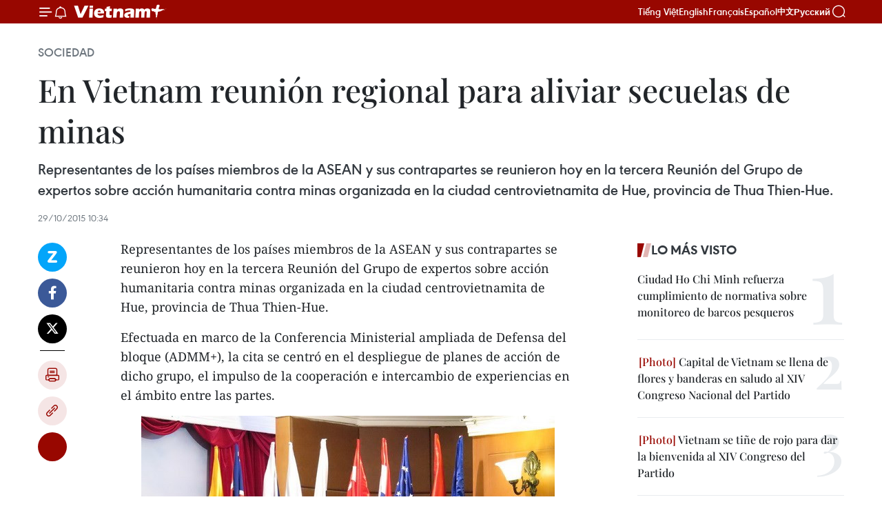

--- FILE ---
content_type: text/html;charset=utf-8
request_url: https://es.vietnamplus.vn/en-vietnam-reunion-regional-para-aliviar-secuelas-de-minas-post56994.vnp
body_size: 25077
content:
<!DOCTYPE html> <html lang="es" class="es"> <head> <title>En Vietnam reunión regional para aliviar secuelas de minas | Vietnam+ (VietnamPlus)</title> <meta name="description" content="Representantes de los países miembros de la ASEAN y sus contrapartes se reunieron hoy en la tercera Reunión del Grupo de expertos sobre acción humanitaria contra minas organizada en la ciudad centrovietnamita de Hue, provincia de Thua Thien-Hue. "/> <meta name="keywords" content="Nguyen Chi Vinh, ADMM+, ASEAN"/> <meta name="news_keywords" content="Nguyen Chi Vinh, ADMM+, ASEAN"/> <meta http-equiv="Content-Type" content="text/html; charset=utf-8" /> <meta http-equiv="X-UA-Compatible" content="IE=edge"/> <meta http-equiv="refresh" content="1800" /> <meta name="revisit-after" content="1 days" /> <meta name="viewport" content="width=device-width, initial-scale=1"> <meta http-equiv="content-language" content="vi" /> <meta name="format-detection" content="telephone=no"/> <meta name="format-detection" content="address=no"/> <meta name="apple-mobile-web-app-capable" content="yes"> <meta name="apple-mobile-web-app-status-bar-style" content="black"> <meta name="apple-mobile-web-app-title" content="Vietnam+ (VietnamPlus)"/> <meta name="referrer" content="no-referrer-when-downgrade"/> <link rel="shortcut icon" href="https://media.vietnamplus.vn/assets/web/styles/img/favicon.ico" type="image/x-icon" /> <link rel="preconnect" href="https://media.vietnamplus.vn"/> <link rel="dns-prefetch" href="https://media.vietnamplus.vn"/> <link rel="preconnect" href="//www.google-analytics.com" /> <link rel="preconnect" href="//www.googletagmanager.com" /> <link rel="preconnect" href="//stc.za.zaloapp.com" /> <link rel="preconnect" href="//fonts.googleapis.com" /> <link rel="preconnect" href="//pagead2.googlesyndication.com"/> <link rel="preconnect" href="//tpc.googlesyndication.com"/> <link rel="preconnect" href="//securepubads.g.doubleclick.net"/> <link rel="preconnect" href="//accounts.google.com"/> <link rel="preconnect" href="//adservice.google.com"/> <link rel="preconnect" href="//adservice.google.com.vn"/> <link rel="preconnect" href="//www.googletagservices.com"/> <link rel="preconnect" href="//partner.googleadservices.com"/> <link rel="preconnect" href="//tpc.googlesyndication.com"/> <link rel="preconnect" href="//za.zdn.vn"/> <link rel="preconnect" href="//sp.zalo.me"/> <link rel="preconnect" href="//connect.facebook.net"/> <link rel="preconnect" href="//www.facebook.com"/> <link rel="dns-prefetch" href="//www.google-analytics.com" /> <link rel="dns-prefetch" href="//www.googletagmanager.com" /> <link rel="dns-prefetch" href="//stc.za.zaloapp.com" /> <link rel="dns-prefetch" href="//fonts.googleapis.com" /> <link rel="dns-prefetch" href="//pagead2.googlesyndication.com"/> <link rel="dns-prefetch" href="//tpc.googlesyndication.com"/> <link rel="dns-prefetch" href="//securepubads.g.doubleclick.net"/> <link rel="dns-prefetch" href="//accounts.google.com"/> <link rel="dns-prefetch" href="//adservice.google.com"/> <link rel="dns-prefetch" href="//adservice.google.com.vn"/> <link rel="dns-prefetch" href="//www.googletagservices.com"/> <link rel="dns-prefetch" href="//partner.googleadservices.com"/> <link rel="dns-prefetch" href="//tpc.googlesyndication.com"/> <link rel="dns-prefetch" href="//za.zdn.vn"/> <link rel="dns-prefetch" href="//sp.zalo.me"/> <link rel="dns-prefetch" href="//connect.facebook.net"/> <link rel="dns-prefetch" href="//www.facebook.com"/> <link rel="dns-prefetch" href="//graph.facebook.com"/> <link rel="dns-prefetch" href="//static.xx.fbcdn.net"/> <link rel="dns-prefetch" href="//staticxx.facebook.com"/> <script> var cmsConfig = { domainDesktop: 'https://es.vietnamplus.vn', domainMobile: 'https://es.vietnamplus.vn', domainApi: 'https://es-api.vietnamplus.vn', domainStatic: 'https://media.vietnamplus.vn', domainLog: 'https://es-log.vietnamplus.vn', googleAnalytics: 'G\-TGHDMM2RPP', siteId: 0, pageType: 1, objectId: 56994, adsZone: 374, allowAds: true, adsLazy: true, antiAdblock: true, }; if (window.location.protocol !== 'https:' && window.location.hostname.indexOf('vietnamplus.vn') !== -1) { window.location = 'https://' + window.location.hostname + window.location.pathname + window.location.hash; } var USER_AGENT=window.navigator&&(window.navigator.userAgent||window.navigator.vendor)||window.opera||"",IS_MOBILE=/Android|webOS|iPhone|iPod|BlackBerry|Windows Phone|IEMobile|Mobile Safari|Opera Mini/i.test(USER_AGENT),IS_REDIRECT=!1;function setCookie(e,o,i){var n=new Date,i=(n.setTime(n.getTime()+24*i*60*60*1e3),"expires="+n.toUTCString());document.cookie=e+"="+o+"; "+i+";path=/;"}function getCookie(e){var o=document.cookie.indexOf(e+"="),i=o+e.length+1;return!o&&e!==document.cookie.substring(0,e.length)||-1===o?null:(-1===(e=document.cookie.indexOf(";",i))&&(e=document.cookie.length),unescape(document.cookie.substring(i,e)))}IS_MOBILE&&getCookie("isDesktop")&&(setCookie("isDesktop",1,-1),window.location=window.location.pathname.replace(".amp", ".vnp")+window.location.search,IS_REDIRECT=!0); </script> <script> if(USER_AGENT && USER_AGENT.indexOf("facebot") <= 0 && USER_AGENT.indexOf("facebookexternalhit") <= 0) { var query = ''; var hash = ''; if (window.location.search) query = window.location.search; if (window.location.hash) hash = window.location.hash; var canonicalUrl = 'https://es.vietnamplus.vn/en-vietnam-reunion-regional-para-aliviar-secuelas-de-minas-post56994.vnp' + query + hash ; var curUrl = decodeURIComponent(window.location.href); if(!location.port && canonicalUrl.startsWith("http") && curUrl != canonicalUrl){ window.location.replace(canonicalUrl); } } </script> <meta property="fb:pages" content="120834779440" /> <meta property="fb:app_id" content="1960985707489919" /> <meta name="author" content="Vietnam+ (VietnamPlus)" /> <meta name="copyright" content="Copyright © 2026 by Vietnam+ (VietnamPlus)" /> <meta name="RATING" content="GENERAL" /> <meta name="GENERATOR" content="Vietnam+ (VietnamPlus)" /> <meta content="Vietnam+ (VietnamPlus)" itemprop="sourceOrganization" name="source"/> <meta content="news" itemprop="genre" name="medium"/> <meta name="robots" content="noarchive, max-image-preview:large, index, follow" /> <meta name="GOOGLEBOT" content="noarchive, max-image-preview:large, index, follow" /> <link rel="canonical" href="https://es.vietnamplus.vn/en-vietnam-reunion-regional-para-aliviar-secuelas-de-minas-post56994.vnp" /> <meta property="og:site_name" content="Vietnam+ (VietnamPlus)"/> <meta property="og:rich_attachment" content="true"/> <meta property="og:type" content="article"/> <meta property="og:url" content="https://es.vietnamplus.vn/en-vietnam-reunion-regional-para-aliviar-secuelas-de-minas-post56994.vnp"/> <meta property="og:image" content="https://mediaes.vietnamplus.vn/images/70bfeb50a942ce45c8e8249230c63867dc3cef2c8bdc395f976f8af279e1db09d0e78b29dda9c2c08a56161277d29118d6be760d8450606d5023a98d87d0a07c7d26c06fe204bf736e60a8a8667f3987/hoinghibommin_1.jpg.webp"/> <meta property="og:image:width" content="1200"/> <meta property="og:image:height" content="630"/> <meta property="og:title" content="En Vietnam reunión regional para aliviar secuelas de minas"/> <meta property="og:description" content="Representantes de los países miembros de la ASEAN y sus contrapartes se reunieron hoy en la tercera Reunión del Grupo de expertos sobre acción humanitaria contra minas organizada en la ciudad centrovietnamita de Hue, provincia de Thua Thien-Hue. "/> <meta name="twitter:card" value="summary"/> <meta name="twitter:url" content="https://es.vietnamplus.vn/en-vietnam-reunion-regional-para-aliviar-secuelas-de-minas-post56994.vnp"/> <meta name="twitter:title" content="En Vietnam reunión regional para aliviar secuelas de minas"/> <meta name="twitter:description" content="Representantes de los países miembros de la ASEAN y sus contrapartes se reunieron hoy en la tercera Reunión del Grupo de expertos sobre acción humanitaria contra minas organizada en la ciudad centrovietnamita de Hue, provincia de Thua Thien-Hue. "/> <meta name="twitter:image" content="https://mediaes.vietnamplus.vn/images/70bfeb50a942ce45c8e8249230c63867dc3cef2c8bdc395f976f8af279e1db09d0e78b29dda9c2c08a56161277d29118d6be760d8450606d5023a98d87d0a07c7d26c06fe204bf736e60a8a8667f3987/hoinghibommin_1.jpg.webp"/> <meta name="twitter:site" content="@Vietnam+ (VietnamPlus)"/> <meta name="twitter:creator" content="@Vietnam+ (VietnamPlus)"/> <meta property="article:publisher" content="https://www.facebook.com/VietnamPlus" /> <meta property="article:tag" content="Nguyen Chi Vinh, ADMM+, ASEAN"/> <meta property="article:section" content="Sociedad" /> <meta property="article:published_time" content="2015-10-29T17:34:25+07:00"/> <meta property="article:modified_time" content="2015-10-29T17:34:25+07:00"/> <script type="application/ld+json"> { "@context": "http://schema.org", "@type": "Organization", "name": "Vietnam+ (VietnamPlus)", "url": "https://es.vietnamplus.vn", "logo": "https://media.vietnamplus.vn/assets/web/styles/img/logo.png", "foundingDate": "2008", "founders": [ { "@type": "Person", "name": "Thông tấn xã Việt Nam (TTXVN)" } ], "address": [ { "@type": "PostalAddress", "streetAddress": "Số 05 Lý Thường Kiệt - Hà Nội - Việt Nam", "addressLocality": "Hà Nội City", "addressRegion": "Northeast", "postalCode": "100000", "addressCountry": "VNM" } ], "contactPoint": [ { "@type": "ContactPoint", "telephone": "+84-243-941-1349", "contactType": "customer service" }, { "@type": "ContactPoint", "telephone": "+84-243-941-1348", "contactType": "customer service" } ], "sameAs": [ "https://www.facebook.com/VietnamPlus", "https://www.tiktok.com/@vietnamplus", "https://twitter.com/vietnamplus", "https://www.youtube.com/c/BaoVietnamPlus" ] } </script> <script type="application/ld+json"> { "@context" : "https://schema.org", "@type" : "WebSite", "name": "Vietnam+ (VietnamPlus)", "url": "https://es.vietnamplus.vn", "alternateName" : "Báo điện tử VIETNAMPLUS, Cơ quan của Thông tấn xã Việt Nam (TTXVN)", "potentialAction": { "@type": "SearchAction", "target": { "@type": "EntryPoint", "urlTemplate": "https://es.vietnamplus.vn/search/?q={search_term_string}" }, "query-input": "required name=search_term_string" } } </script> <script type="application/ld+json"> { "@context":"http://schema.org", "@type":"BreadcrumbList", "itemListElement":[ { "@type":"ListItem", "position":1, "item":{ "@id":"https://es.vietnamplus.vn/sociedad/", "name":"Sociedad" } } ] } </script> <script type="application/ld+json"> { "@context": "http://schema.org", "@type": "NewsArticle", "mainEntityOfPage":{ "@type":"WebPage", "@id":"https://es.vietnamplus.vn/en-vietnam-reunion-regional-para-aliviar-secuelas-de-minas-post56994.vnp" }, "headline": "En Vietnam reunión regional para aliviar secuelas de minas", "description": "Representantes de los países miembros de la ASEAN y sus contrapartes se reunieron hoy en la tercera Reunión del Grupo de expertos sobre acción humanitaria contra minas organizada en la ciudad centrovietnamita de Hue, provincia de Thua Thien-Hue.", "image": { "@type": "ImageObject", "url": "https://mediaes.vietnamplus.vn/images/70bfeb50a942ce45c8e8249230c63867dc3cef2c8bdc395f976f8af279e1db09d0e78b29dda9c2c08a56161277d29118d6be760d8450606d5023a98d87d0a07c7d26c06fe204bf736e60a8a8667f3987/hoinghibommin_1.jpg.webp", "width" : 1200, "height" : 675 }, "datePublished": "2015-10-29T17:34:25+07:00", "dateModified": "2015-10-29T17:34:25+07:00", "author": { "@type": "Person", "name": "" }, "publisher": { "@type": "Organization", "name": "Vietnam+ (VietnamPlus)", "logo": { "@type": "ImageObject", "url": "https://media.vietnamplus.vn/assets/web/styles/img/logo.png" } } } </script> <link rel="preload" href="https://media.vietnamplus.vn/assets/web/styles/css/main.min-1.0.15.css" as="style"> <link rel="preload" href="https://media.vietnamplus.vn/assets/web/js/main.min-1.0.33.js" as="script"> <link rel="preload" href="https://media.vietnamplus.vn/assets/web/js/detail.min-1.0.15.js" as="script"> <link rel="preload" href="https://common.mcms.one/assets/styles/css/vietnamplus-1.0.0.css" as="style"> <link rel="stylesheet" href="https://common.mcms.one/assets/styles/css/vietnamplus-1.0.0.css"> <link id="cms-style" rel="stylesheet" href="https://media.vietnamplus.vn/assets/web/styles/css/main.min-1.0.15.css"> <style>.infographic-page { overflow-x: hidden;
}</style> <script type="text/javascript"> var _metaOgUrl = 'https://es.vietnamplus.vn/en-vietnam-reunion-regional-para-aliviar-secuelas-de-minas-post56994.vnp'; var page_title = document.title; var tracked_url = window.location.pathname + window.location.search + window.location.hash; var cate_path = 'sociedad'; if (cate_path.length > 0) { tracked_url = "/" + cate_path + tracked_url; } </script> <script async="" src="https://www.googletagmanager.com/gtag/js?id=G-TGHDMM2RPP"></script> <script> window.dataLayer = window.dataLayer || []; function gtag(){dataLayer.push(arguments);} gtag('js', new Date()); gtag('config', 'G-TGHDMM2RPP', {page_path: tracked_url}); </script> <script>window.dataLayer = window.dataLayer || [];dataLayer.push({'pageCategory': '/sociedad'});</script> <script> window.dataLayer = window.dataLayer || []; dataLayer.push({ 'event': 'Pageview', 'articleId': '56994', 'articleTitle': 'En Vietnam reunión regional para aliviar secuelas de minas', 'articleCategory': 'Sociedad', 'articleAlowAds': true, 'articleType': 'detail', 'articleTags': 'Nguyen Chi Vinh, ADMM+, ASEAN', 'articlePublishDate': '2015-10-29T17:34:25+07:00', 'articleThumbnail': 'https://mediaes.vietnamplus.vn/images/70bfeb50a942ce45c8e8249230c63867dc3cef2c8bdc395f976f8af279e1db09d0e78b29dda9c2c08a56161277d29118d6be760d8450606d5023a98d87d0a07c7d26c06fe204bf736e60a8a8667f3987/hoinghibommin_1.jpg.webp', 'articleShortUrl': 'https://es.vietnamplus.vn/en-vietnam-reunion-regional-para-aliviar-secuelas-de-minas-post56994.vnp', 'articleFullUrl': 'https://es.vietnamplus.vn/en-vietnam-reunion-regional-para-aliviar-secuelas-de-minas-post56994.vnp', }); </script> <script type='text/javascript'> gtag('event', 'article_page',{ 'articleId': '56994', 'articleTitle': 'En Vietnam reunión regional para aliviar secuelas de minas', 'articleCategory': 'Sociedad', 'articleAlowAds': true, 'articleType': 'detail', 'articleTags': 'Nguyen Chi Vinh, ADMM+, ASEAN', 'articlePublishDate': '2015-10-29T17:34:25+07:00', 'articleThumbnail': 'https://mediaes.vietnamplus.vn/images/70bfeb50a942ce45c8e8249230c63867dc3cef2c8bdc395f976f8af279e1db09d0e78b29dda9c2c08a56161277d29118d6be760d8450606d5023a98d87d0a07c7d26c06fe204bf736e60a8a8667f3987/hoinghibommin_1.jpg.webp', 'articleShortUrl': 'https://es.vietnamplus.vn/en-vietnam-reunion-regional-para-aliviar-secuelas-de-minas-post56994.vnp', 'articleFullUrl': 'https://es.vietnamplus.vn/en-vietnam-reunion-regional-para-aliviar-secuelas-de-minas-post56994.vnp', }); </script> <script>(function(w,d,s,l,i){w[l]=w[l]||[];w[l].push({'gtm.start': new Date().getTime(),event:'gtm.js'});var f=d.getElementsByTagName(s)[0], j=d.createElement(s),dl=l!='dataLayer'?'&l='+l:'';j.async=true;j.src= 'https://www.googletagmanager.com/gtm.js?id='+i+dl;f.parentNode.insertBefore(j,f); })(window,document,'script','dataLayer','GTM-5WM58F3N');</script> <script type="text/javascript"> !function(){"use strict";function e(e){var t=!(arguments.length>1&&void 0!==arguments[1])||arguments[1],c=document.createElement("script");c.src=e,t?c.type="module":(c.async=!0,c.type="text/javascript",c.setAttribute("nomodule",""));var n=document.getElementsByTagName("script")[0];n.parentNode.insertBefore(c,n)}!function(t,c){!function(t,c,n){var a,o,r;n.accountId=c,null!==(a=t.marfeel)&&void 0!==a||(t.marfeel={}),null!==(o=(r=t.marfeel).cmd)&&void 0!==o||(r.cmd=[]),t.marfeel.config=n;var i="https://sdk.mrf.io/statics";e("".concat(i,"/marfeel-sdk.js?id=").concat(c),!0),e("".concat(i,"/marfeel-sdk.es5.js?id=").concat(c),!1)}(t,c,arguments.length>2&&void 0!==arguments[2]?arguments[2]:{})}(window,2272,{} )}(); </script> <script async src="https://sp.zalo.me/plugins/sdk.js"></script> </head> <body class="detail-page"> <div id="sdaWeb_SdaMasthead" class="rennab rennab-top" data-platform="1" data-position="Web_SdaMasthead"> </div> <header class=" site-header"> <div class="sticky"> <div class="container"> <i class="ic-menu"></i> <i class="ic-bell"></i> <div id="header-news" class="pick-news hidden" data-source="header-latest-news"></div> <a class="small-logo" href="/" title="Vietnam+ (VietnamPlus)">Vietnam+ (VietnamPlus)</a> <ul class="menu"> <li> <a href="https://www.vietnamplus.vn" title="Tiếng Việt" target="_blank">Tiếng Việt</a> </li> <li> <a href="https://en.vietnamplus.vn" title="English" target="_blank" rel="nofollow">English</a> </li> <li> <a href="https://fr.vietnamplus.vn" title="Français" target="_blank" rel="nofollow">Français</a> </li> <li> <a href="https://es.vietnamplus.vn" title="Español" target="_blank" rel="nofollow">Español</a> </li> <li> <a href="https://zh.vietnamplus.vn" title="中文" target="_blank" rel="nofollow">中文</a> </li> <li> <a href="https://ru.vietnamplus.vn" title="Русский" target="_blank" rel="nofollow">Русский</a> </li> </ul> <div class="search-wrapper"> <i class="ic-search"></i> <input type="text" class="search txtsearch" placeholder="Palabra clave"> </div> </div> </div> </header> <div class="site-body"> <div id="sdaWeb_SdaBackground" class="rennab " data-platform="1" data-position="Web_SdaBackground"> </div> <div class="container"> <div class="breadcrumb breadcrumb-detail"> <h2 class="main"> <a href="https://es.vietnamplus.vn/sociedad/" title="Sociedad" class="active">Sociedad</a> </h2> </div> <div id="sdaWeb_SdaTop" class="rennab " data-platform="1" data-position="Web_SdaTop"> </div> <div class="article"> <h1 class="article__title cms-title "> En Vietnam reunión regional para aliviar secuelas de minas </h1> <div class="article__sapo cms-desc"> Representantes de los países miembros de la ASEAN y sus contrapartes se reunieron hoy en la tercera Reunión del Grupo de expertos sobre acción humanitaria contra minas organizada en la ciudad centrovietnamita de Hue, provincia de Thua Thien-Hue. </div> <div id="sdaWeb_SdaArticleAfterSapo" class="rennab " data-platform="1" data-position="Web_SdaArticleAfterSapo"> </div> <div class="article__meta"> <time class="time" datetime="2015-10-29T17:34:25+07:00" data-time="1446114865" data-friendly="false">jueves, octubre 29, 2015 17:34</time> <meta class="cms-date" itemprop="datePublished" content="2015-10-29T17:34:25+07:00"> </div> <div class="col"> <div class="main-col content-col"> <div class="article__body zce-content-body cms-body" itemprop="articleBody"> <div class="social-pin sticky article__social"> <a href="javascript:void(0);" class="zl zalo-share-button" title="Zalo" data-href="https://es.vietnamplus.vn/en-vietnam-reunion-regional-para-aliviar-secuelas-de-minas-post56994.vnp" data-oaid="4486284411240520426" data-layout="1" data-color="blue" data-customize="true">Zalo</a> <a href="javascript:void(0);" class="item fb" data-href="https://es.vietnamplus.vn/en-vietnam-reunion-regional-para-aliviar-secuelas-de-minas-post56994.vnp" data-rel="facebook" title="Facebook">Facebook</a> <a href="javascript:void(0);" class="item tw" data-href="https://es.vietnamplus.vn/en-vietnam-reunion-regional-para-aliviar-secuelas-de-minas-post56994.vnp" data-rel="twitter" title="Twitter">Twitter</a> <a href="javascript:void(0);" class="bookmark sendbookmark hidden" onclick="ME.sendBookmark(this, 56994);" data-id="56994" title="Marcador">Marcador</a> <a href="javascript:void(0);" class="print sendprint" title="Print" data-href="/print-56994.html">Imprimir</a> <a href="javascript:void(0);" class="item link" data-href="https://es.vietnamplus.vn/en-vietnam-reunion-regional-para-aliviar-secuelas-de-minas-post56994.vnp" data-rel="copy" title="Copy link">Copy link</a> <div id='shortenlink-container'></div> </div> <p>Representantes de los países miembros de la ASEAN y sus contrapartes se reunieron hoy en la tercera Reunión del Grupo de expertos sobre acción humanitaria contra minas organizada en la ciudad centrovietnamita de Hue, provincia de Thua Thien-Hue.</p>
<p>Efectuada en marco de la Conferencia Ministerial ampliada de Defensa del bloque (ADMM+), la cita se centró en el despliegue de planes de acción de dicho grupo, el impulso de la cooperación e intercambio de experiencias en el ámbito entre las partes.</p>
<div class="article-photo"> <a href="/Uploaded_ES/HD1/2015_10_29/hoinghibommin_1.jpg" rel="nofollow" target="_blank"><img alt="En Vietnam reunión regional para aliviar secuelas de minas ảnh 1" src="[data-uri]" class="lazyload cms-photo" data-large-src="https://mediaes.vietnamplus.vn/images/cca9a6d80f13ff15464f9e771e0cc48326098ba622cb6f6ad808101ba74627659799f5e0c0a7051cf696bdbf80f0b7b6a9f675b7127648dea949752b0398fee4/hoinghibommin_1.jpg" data-src="https://mediaes.vietnamplus.vn/images/84319463aa2c360cddad20a093c0aba3ff17f064e288da0397c72f798d50c006646309d5aac6c55ccfd684e51e35cb790e07610cb27ee045c97bc9a3b61ce08a/hoinghibommin_1.jpg" title="En Vietnam reunión regional para aliviar secuelas de minas ảnh 1"></a><span>El viceministro de Defensa vietnamita, Nguyen Chi Vinh (Fuente: VNA)</span>
</div>
<div class="sda_middle"> <div id="sdaWeb_SdaArticleMiddle" class="rennab fyi" data-platform="1" data-position="Web_SdaArticleMiddle"> </div>
</div>
<p>Al intervenir en el evento, el viceministro de Defensa vietnamita, Nguyen Chi Vinh, señaló que su país y los demás estados en Asia – Pacífico sufren graves consecuencias de los artefactos explosivos tras la guerra, las cuales afectan al ambiente de seguridad y el desarrollo socioeconómico de Vietnam, especialmente en la región central.</p>
<p>El gobierno de Hanoi aprobó el programa nacional sobre la superación de las secuelas de las bombas y minas para movilizar todas las fuerzas nacionales e internacionales al respecto, como contribución al progreso socioeconómico, defensa – seguridad, así como garantía de la vida de la población y apoyo a las víctimas, reiteró.</p>
<div class="sda_middle"> <div id="sdaWeb_SdaArticleMiddle1" class="rennab fyi" data-platform="1" data-position="Web_SdaArticleMiddle1"> </div>
</div>
<p>Se trata de una buena oportunidad para presentar a los amigos extranjeros las tareas en esa materia de la nación indochina, a fin de divulgar y elevar la conciencia comunitaria sobre el asunto, apuntó.</p>
<p>En la ocasión, los asistentes discutieron la situación de contaminación de bombas en el ambiente marítimo, intercambiaron experiencias y medidas para resolver el problema y propusieron iniciativas de colaboración y planes para el futuro venidero.</p>
<p>Al margen de la reunión, que concluirá mañana, se efectuarán exposiciones de productos, tecnologías, equipos avanzados de desminado, entre otras actividades relativas.- VNA</p> <div id="sdaWeb_SdaArticleAfterBody" class="rennab " data-platform="1" data-position="Web_SdaArticleAfterBody"> </div> </div> <div class="article__tag"> <a class="active" href="https://es.vietnamplus.vn/tag.vnp?q=Nguyen Chi Vinh" title="Nguyen Chi Vinh">#Nguyen Chi Vinh</a> <a class="active" href="https://es.vietnamplus.vn/tag.vnp?q=ADMM+" title="ADMM+">#ADMM+</a> <a class="" href="https://es.vietnamplus.vn/tag/asean-tag110.vnp" title="ASEAN">#ASEAN</a> <a class="link" href="https://es.vietnamplus.vn/region/tt-hue/127.vnp" title="Tt Hue"><i class="ic-location"></i> Tt Hue</a> </div> <div id="sdaWeb_SdaArticleAfterTag" class="rennab " data-platform="1" data-position="Web_SdaArticleAfterTag"> </div> <div class="wrap-social"> <div class="social-pin article__social"> <a href="javascript:void(0);" class="zl zalo-share-button" title="Zalo" data-href="https://es.vietnamplus.vn/en-vietnam-reunion-regional-para-aliviar-secuelas-de-minas-post56994.vnp" data-oaid="4486284411240520426" data-layout="1" data-color="blue" data-customize="true">Zalo</a> <a href="javascript:void(0);" class="item fb" data-href="https://es.vietnamplus.vn/en-vietnam-reunion-regional-para-aliviar-secuelas-de-minas-post56994.vnp" data-rel="facebook" title="Facebook">Facebook</a> <a href="javascript:void(0);" class="item tw" data-href="https://es.vietnamplus.vn/en-vietnam-reunion-regional-para-aliviar-secuelas-de-minas-post56994.vnp" data-rel="twitter" title="Twitter">Twitter</a> <a href="javascript:void(0);" class="bookmark sendbookmark hidden" onclick="ME.sendBookmark(this, 56994);" data-id="56994" title="Marcador">Marcador</a> <a href="javascript:void(0);" class="print sendprint" title="Print" data-href="/print-56994.html">Imprimir</a> <a href="javascript:void(0);" class="item link" data-href="https://es.vietnamplus.vn/en-vietnam-reunion-regional-para-aliviar-secuelas-de-minas-post56994.vnp" data-rel="copy" title="Copy link">Copy link</a> <div id='shortenlink-container'></div> </div> <a href="https://news.google.com/publications/CAAqBwgKMN-18wowlLWFAw?hl=vi&gl=VN&ceid=VN%3Avi" class="google-news" target="_blank" title="Google News">Seguir VietnamPlus</a> </div> <div id="sdaWeb_SdaArticleAfterBody1" class="rennab " data-platform="1" data-position="Web_SdaArticleAfterBody1"> </div> <div id="sdaWeb_SdaArticleAfterBody2" class="rennab " data-platform="1" data-position="Web_SdaArticleAfterBody2"> </div> <div class="box-related-news"> <h3 class="box-heading"> <span class="title">Noticias relacionadas</span> </h3> <div class="box-content" data-source="related-news"> <article class="story"> <figure class="story__thumb"> <a class="cms-link" href="https://es.vietnamplus.vn/vietnam-asiste-a-novena-conferencia-ministerial-de-defensa-de-asean-post50287.vnp" title="Vietnam asiste a novena Conferencia Ministerial de Defensa de ASEAN "> <img class="lazyload" src="[data-uri]" data-src="" alt="Vietnam asiste a novena Conferencia Ministerial de Defensa de ASEAN "> <noscript><img src="" alt="Vietnam asiste a novena Conferencia Ministerial de Defensa de ASEAN " class="image-fallback"></noscript> </a> </figure> <h2 class="story__heading" data-tracking="50287"> <a class=" cms-link" href="https://es.vietnamplus.vn/vietnam-asiste-a-novena-conferencia-ministerial-de-defensa-de-asean-post50287.vnp" title="Vietnam asiste a novena Conferencia Ministerial de Defensa de ASEAN "> Vietnam asiste a novena Conferencia Ministerial de Defensa de ASEAN </a> </h2> <time class="time" datetime="2015-03-15T17:38:03+07:00" data-time="1426415883"> 15/03/2015 17:38 </time> <div class="story__summary story__shorten"> Una delegación militar de alto nivel de Vietnam, encabezada por el ministro de Defensa, Phung Quang Thanh, asiste a la novena Conferencia Ministerial de Defensa de la ASEAN (ADMM - 9), que se desarrolla del 14 al 18 en Malasia. </div> </article> <article class="story"> <figure class="story__thumb"> <a class="cms-link" href="https://es.vietnamplus.vn/admm-9-discutira-importantes-asuntos-de-seguridad-regional-post50305.vnp" title="ADMM-9 discutirá importantes asuntos de seguridad regional "> <img class="lazyload" src="[data-uri]" data-src="" alt="ADMM-9 discutirá importantes asuntos de seguridad regional "> <noscript><img src="" alt="ADMM-9 discutirá importantes asuntos de seguridad regional " class="image-fallback"></noscript> </a> </figure> <h2 class="story__heading" data-tracking="50305"> <a class=" cms-link" href="https://es.vietnamplus.vn/admm-9-discutira-importantes-asuntos-de-seguridad-regional-post50305.vnp" title="ADMM-9 discutirá importantes asuntos de seguridad regional "> ADMM-9 discutirá importantes asuntos de seguridad regional </a> </h2> <time class="time" datetime="2015-03-16T10:37:36+07:00" data-time="1426477056"> 16/03/2015 10:37 </time> <div class="story__summary story__shorten"> La seguridad regional, desafíos de seguridad tradicional y no convencional y otros asuntos internacionales del interés común centrarán debates en la novena Conferencia Ministerial de Defensa de la ASEAN (ADMM-9), que se inaugurará hoy en Malasia. <br> </div> </article> <article class="story"> <figure class="story__thumb"> <a class="cms-link" href="https://es.vietnamplus.vn/destacan-iniciativas-vietnamitas-en-conferencia-regional-de-defensa-post50390.vnp" title="Destacan iniciativas vietnamitas en conferencia regional de defensa "> <img class="lazyload" src="[data-uri]" data-src="" alt="Destacan iniciativas vietnamitas en conferencia regional de defensa "> <noscript><img src="" alt="Destacan iniciativas vietnamitas en conferencia regional de defensa " class="image-fallback"></noscript> </a> </figure> <h2 class="story__heading" data-tracking="50390"> <a class=" cms-link" href="https://es.vietnamplus.vn/destacan-iniciativas-vietnamitas-en-conferencia-regional-de-defensa-post50390.vnp" title="Destacan iniciativas vietnamitas en conferencia regional de defensa "> Destacan iniciativas vietnamitas en conferencia regional de defensa </a> </h2> <time class="time" datetime="2015-03-18T17:08:30+07:00" data-time="1426673310"> 18/03/2015 17:08 </time> <div class="story__summary story__shorten"> Con importantes iniciativas destinadas a la formación de la proyectada Comunidad Política- Seguridad de ASEAN, Vietnam contribuyó activamente a la novena Conferencia Ministerial de Defensa del bloque (ADMM 9), recién concluida en Kuala Lumpur, Malasia. </div> </article> <article class="story"> <figure class="story__thumb"> <a class="cms-link" href="https://es.vietnamplus.vn/en-beijing-reunion-informal-entre-ministros-de-defensa-asean-china-post56581.vnp" title="En Beijing reunión informal entre ministros de Defensa ASEAN - China"> <img class="lazyload" src="[data-uri]" data-src="https://mediaes.vietnamplus.vn/images/6390d615b15736561a31a6e36ad5a3a639d7a10a4f1c4f8f1f01cd5d022fb64d84a5785db68e2e67fc0730ee35be6b58f3a7796210fb1ee1e23860a98bb56746853fc8b7f58c6fb003fe6884fa30be25/DaituongPhungQuangThanh1.jpg.webp" data-srcset="https://mediaes.vietnamplus.vn/images/6390d615b15736561a31a6e36ad5a3a639d7a10a4f1c4f8f1f01cd5d022fb64d84a5785db68e2e67fc0730ee35be6b58f3a7796210fb1ee1e23860a98bb56746853fc8b7f58c6fb003fe6884fa30be25/DaituongPhungQuangThanh1.jpg.webp 1x, https://mediaes.vietnamplus.vn/images/e526e0699c36f56085ab6689859b0db539d7a10a4f1c4f8f1f01cd5d022fb64d84a5785db68e2e67fc0730ee35be6b58f3a7796210fb1ee1e23860a98bb56746853fc8b7f58c6fb003fe6884fa30be25/DaituongPhungQuangThanh1.jpg.webp 2x" alt="En Beijing reunión informal entre ministros de Defensa ASEAN - China"> <noscript><img src="https://mediaes.vietnamplus.vn/images/6390d615b15736561a31a6e36ad5a3a639d7a10a4f1c4f8f1f01cd5d022fb64d84a5785db68e2e67fc0730ee35be6b58f3a7796210fb1ee1e23860a98bb56746853fc8b7f58c6fb003fe6884fa30be25/DaituongPhungQuangThanh1.jpg.webp" srcset="https://mediaes.vietnamplus.vn/images/6390d615b15736561a31a6e36ad5a3a639d7a10a4f1c4f8f1f01cd5d022fb64d84a5785db68e2e67fc0730ee35be6b58f3a7796210fb1ee1e23860a98bb56746853fc8b7f58c6fb003fe6884fa30be25/DaituongPhungQuangThanh1.jpg.webp 1x, https://mediaes.vietnamplus.vn/images/e526e0699c36f56085ab6689859b0db539d7a10a4f1c4f8f1f01cd5d022fb64d84a5785db68e2e67fc0730ee35be6b58f3a7796210fb1ee1e23860a98bb56746853fc8b7f58c6fb003fe6884fa30be25/DaituongPhungQuangThanh1.jpg.webp 2x" alt="En Beijing reunión informal entre ministros de Defensa ASEAN - China" class="image-fallback"></noscript> </a> </figure> <h2 class="story__heading" data-tracking="56581"> <a class=" cms-link" href="https://es.vietnamplus.vn/en-beijing-reunion-informal-entre-ministros-de-defensa-asean-china-post56581.vnp" title="En Beijing reunión informal entre ministros de Defensa ASEAN - China"> En Beijing reunión informal entre ministros de Defensa ASEAN - China </a> </h2> <time class="time" datetime="2015-10-17T17:57:23+07:00" data-time="1445079443"> 17/10/2015 17:57 </time> <div class="story__summary story__shorten"> La quinta reunión informal entre los ministros de Defensa ASEAN-China se llevó a cabo este viernes en Beijing, con la cual ambas partes afirman el deseo de reforzar la cooperación bilateral en el sector. </div> </article> <article class="story"> <figure class="story__thumb"> <a class="cms-link" href="https://es.vietnamplus.vn/ministros-de-defensa-de-asean-discutiran-seguridad-regional-post56916.vnp" title="Ministros de Defensa de ASEAN discutirán seguridad regional"> <img class="lazyload" src="[data-uri]" data-src="https://mediaes.vietnamplus.vn/images/6390d615b15736561a31a6e36ad5a3a639d7a10a4f1c4f8f1f01cd5d022fb64d378baaf1cf59cef8cf117e2aee60e53acb52a007767b73b2233b91939b2afad380b31dc53ab04e4c034e9068c26cc4ca/20151027_Hishammuddin_Hussein.jpg.webp" data-srcset="https://mediaes.vietnamplus.vn/images/6390d615b15736561a31a6e36ad5a3a639d7a10a4f1c4f8f1f01cd5d022fb64d378baaf1cf59cef8cf117e2aee60e53acb52a007767b73b2233b91939b2afad380b31dc53ab04e4c034e9068c26cc4ca/20151027_Hishammuddin_Hussein.jpg.webp 1x, https://mediaes.vietnamplus.vn/images/e526e0699c36f56085ab6689859b0db539d7a10a4f1c4f8f1f01cd5d022fb64d378baaf1cf59cef8cf117e2aee60e53acb52a007767b73b2233b91939b2afad380b31dc53ab04e4c034e9068c26cc4ca/20151027_Hishammuddin_Hussein.jpg.webp 2x" alt="Ministros de Defensa de ASEAN discutirán seguridad regional"> <noscript><img src="https://mediaes.vietnamplus.vn/images/6390d615b15736561a31a6e36ad5a3a639d7a10a4f1c4f8f1f01cd5d022fb64d378baaf1cf59cef8cf117e2aee60e53acb52a007767b73b2233b91939b2afad380b31dc53ab04e4c034e9068c26cc4ca/20151027_Hishammuddin_Hussein.jpg.webp" srcset="https://mediaes.vietnamplus.vn/images/6390d615b15736561a31a6e36ad5a3a639d7a10a4f1c4f8f1f01cd5d022fb64d378baaf1cf59cef8cf117e2aee60e53acb52a007767b73b2233b91939b2afad380b31dc53ab04e4c034e9068c26cc4ca/20151027_Hishammuddin_Hussein.jpg.webp 1x, https://mediaes.vietnamplus.vn/images/e526e0699c36f56085ab6689859b0db539d7a10a4f1c4f8f1f01cd5d022fb64d378baaf1cf59cef8cf117e2aee60e53acb52a007767b73b2233b91939b2afad380b31dc53ab04e4c034e9068c26cc4ca/20151027_Hishammuddin_Hussein.jpg.webp 2x" alt="Ministros de Defensa de ASEAN discutirán seguridad regional" class="image-fallback"></noscript> </a> </figure> <h2 class="story__heading" data-tracking="56916"> <a class=" cms-link" href="https://es.vietnamplus.vn/ministros-de-defensa-de-asean-discutiran-seguridad-regional-post56916.vnp" title="Ministros de Defensa de ASEAN discutirán seguridad regional"> Ministros de Defensa de ASEAN discutirán seguridad regional </a> </h2> <time class="time" datetime="2015-10-27T17:33:03+07:00" data-time="1445941983"> 27/10/2015 17:33 </time> <div class="story__summary story__shorten"> Ministros de Defensa de la ASEAN y los socios debatirán medidas para impulsar la cooperación en materia de seguridad y defensa, por la paz, estabilidad y desarrollo en la zona, en las conferencias regionales que se efectuarán a principios del mes venidero. </div> </article> </div> </div> <div id="sdaWeb_SdaArticleAfterRelated" class="rennab " data-platform="1" data-position="Web_SdaArticleAfterRelated"> </div> <div class="timeline secondary"> <h3 class="box-heading"> <a href="https://es.vietnamplus.vn/sociedad/" title="Sociedad" class="title"> Ver más </a> </h3> <div class="box-content content-list" data-source="recommendation-374"> <article class="story" data-id="231875"> <figure class="story__thumb"> <a class="cms-link" href="https://es.vietnamplus.vn/presidente-de-asamblea-nacional-rinde-homenaje-a-exlideres-en-vinh-long-post231875.vnp" title="Presidente de Asamblea Nacional rinde homenaje a exlíderes en Vinh Long"> <img class="lazyload" src="[data-uri]" data-src="https://mediaes.vietnamplus.vn/images/a1af0e25a1124e034d52602711cf572e4e4e599b234a5e997858a658ed61355fe53a3b5cd949c1fc3f2fd54f01dd233f57826d070ee46cc7a885e126c202bb9651434b8889cf2fc9a2b391c171081a39376f9ead7e2f4667166d8f98b8e681e2/chu-tich-quoc-hoi-dang-huong-tai-vinh-long-3.jpg.webp" data-srcset="https://mediaes.vietnamplus.vn/images/a1af0e25a1124e034d52602711cf572e4e4e599b234a5e997858a658ed61355fe53a3b5cd949c1fc3f2fd54f01dd233f57826d070ee46cc7a885e126c202bb9651434b8889cf2fc9a2b391c171081a39376f9ead7e2f4667166d8f98b8e681e2/chu-tich-quoc-hoi-dang-huong-tai-vinh-long-3.jpg.webp 1x, https://mediaes.vietnamplus.vn/images/6975f8604fb2a7f29e25e1e8a6482cc74e4e599b234a5e997858a658ed61355fe53a3b5cd949c1fc3f2fd54f01dd233f57826d070ee46cc7a885e126c202bb9651434b8889cf2fc9a2b391c171081a39376f9ead7e2f4667166d8f98b8e681e2/chu-tich-quoc-hoi-dang-huong-tai-vinh-long-3.jpg.webp 2x" alt="El presidente de la Asamblea Nacional, Tran Thanh Man, ofrece incienso en homenaje al presidente del Consejo de Ministros Pham Hung y al primer ministro Vo Van Kiet (Fuente: VNA)"> <noscript><img src="https://mediaes.vietnamplus.vn/images/a1af0e25a1124e034d52602711cf572e4e4e599b234a5e997858a658ed61355fe53a3b5cd949c1fc3f2fd54f01dd233f57826d070ee46cc7a885e126c202bb9651434b8889cf2fc9a2b391c171081a39376f9ead7e2f4667166d8f98b8e681e2/chu-tich-quoc-hoi-dang-huong-tai-vinh-long-3.jpg.webp" srcset="https://mediaes.vietnamplus.vn/images/a1af0e25a1124e034d52602711cf572e4e4e599b234a5e997858a658ed61355fe53a3b5cd949c1fc3f2fd54f01dd233f57826d070ee46cc7a885e126c202bb9651434b8889cf2fc9a2b391c171081a39376f9ead7e2f4667166d8f98b8e681e2/chu-tich-quoc-hoi-dang-huong-tai-vinh-long-3.jpg.webp 1x, https://mediaes.vietnamplus.vn/images/6975f8604fb2a7f29e25e1e8a6482cc74e4e599b234a5e997858a658ed61355fe53a3b5cd949c1fc3f2fd54f01dd233f57826d070ee46cc7a885e126c202bb9651434b8889cf2fc9a2b391c171081a39376f9ead7e2f4667166d8f98b8e681e2/chu-tich-quoc-hoi-dang-huong-tai-vinh-long-3.jpg.webp 2x" alt="El presidente de la Asamblea Nacional, Tran Thanh Man, ofrece incienso en homenaje al presidente del Consejo de Ministros Pham Hung y al primer ministro Vo Van Kiet (Fuente: VNA)" class="image-fallback"></noscript> </a> </figure> <h2 class="story__heading" data-tracking="231875"> <a class=" cms-link" href="https://es.vietnamplus.vn/presidente-de-asamblea-nacional-rinde-homenaje-a-exlideres-en-vinh-long-post231875.vnp" title="Presidente de Asamblea Nacional rinde homenaje a exlíderes en Vinh Long"> Presidente de Asamblea Nacional rinde homenaje a exlíderes en Vinh Long </a> </h2> <time class="time" datetime="2026-01-31T18:14:14+07:00" data-time="1769858054"> 31/01/2026 18:14 </time> <div class="story__summary story__shorten"> <p>Con motivo del aniversario del Partido Comunista de Vietnam, el presidente del Parlamento Tran Thanh Man rindió homenaje a Pham Hung y Vo Van Kiet durante una visita a Vinh Long.</p> </div> </article> <article class="story" data-id="231870"> <figure class="story__thumb"> <a class="cms-link" href="https://es.vietnamplus.vn/mas-de-30-mil-trabajadores-participan-en-tet-de-reencuentro-en-ciudad-ho-chi-minh-post231870.vnp" title="Más de 30 mil trabajadores participan en “Tet de Reencuentro” en Ciudad Ho Chi Minh"> <img class="lazyload" src="[data-uri]" data-src="https://mediaes.vietnamplus.vn/images/08d6e2591940e2cafa2768324419a3959aa26f801fe8ce6900faf7604a07b584be294528ec62ab731b66bf650362907a81e4bcb427ae282580bbef04a0e02785/cong-doan-31126.jpg.webp" data-srcset="https://mediaes.vietnamplus.vn/images/08d6e2591940e2cafa2768324419a3959aa26f801fe8ce6900faf7604a07b584be294528ec62ab731b66bf650362907a81e4bcb427ae282580bbef04a0e02785/cong-doan-31126.jpg.webp 1x, https://mediaes.vietnamplus.vn/images/3973adb3d112c9d066e2764ecec202f19aa26f801fe8ce6900faf7604a07b584be294528ec62ab731b66bf650362907a81e4bcb427ae282580bbef04a0e02785/cong-doan-31126.jpg.webp 2x" alt="En la ceremonia de apertura oficial del &#34;Mercado Tet del Sindicato - Primavera 2026&#34;. (Foto: hcmcpv.org.vn)"> <noscript><img src="https://mediaes.vietnamplus.vn/images/08d6e2591940e2cafa2768324419a3959aa26f801fe8ce6900faf7604a07b584be294528ec62ab731b66bf650362907a81e4bcb427ae282580bbef04a0e02785/cong-doan-31126.jpg.webp" srcset="https://mediaes.vietnamplus.vn/images/08d6e2591940e2cafa2768324419a3959aa26f801fe8ce6900faf7604a07b584be294528ec62ab731b66bf650362907a81e4bcb427ae282580bbef04a0e02785/cong-doan-31126.jpg.webp 1x, https://mediaes.vietnamplus.vn/images/3973adb3d112c9d066e2764ecec202f19aa26f801fe8ce6900faf7604a07b584be294528ec62ab731b66bf650362907a81e4bcb427ae282580bbef04a0e02785/cong-doan-31126.jpg.webp 2x" alt="En la ceremonia de apertura oficial del &#34;Mercado Tet del Sindicato - Primavera 2026&#34;. (Foto: hcmcpv.org.vn)" class="image-fallback"></noscript> </a> </figure> <h2 class="story__heading" data-tracking="231870"> <a class=" cms-link" href="https://es.vietnamplus.vn/mas-de-30-mil-trabajadores-participan-en-tet-de-reencuentro-en-ciudad-ho-chi-minh-post231870.vnp" title="Más de 30 mil trabajadores participan en “Tet de Reencuentro” en Ciudad Ho Chi Minh"> Más de 30 mil trabajadores participan en “Tet de Reencuentro” en Ciudad Ho Chi Minh </a> </h2> <time class="time" datetime="2026-01-31T17:33:00+07:00" data-time="1769855580"> 31/01/2026 17:33 </time> <div class="story__summary story__shorten"> <p>Más de 30 mil trabajadores participaron en el programa “Tet de Reencuentro”, vinculado con el “Mercado Tet del Sindicato - Primavera 2026”, bajo la organización de la Confederación General del Trabajo de Vietnam (CGTV) con motivo del Año del Caballo 2026.</p> </div> </article> <article class="story" data-id="231863"> <figure class="story__thumb"> <a class="cms-link" href="https://es.vietnamplus.vn/titular-legislativo-entrega-obsequios-a-familias-beneficiadas-de-politicas-sociales-en-dong-thap-post231863.vnp" title="Titular legislativo entrega obsequios a familias beneficiadas de políticas sociales en Dong Thap"> <img class="lazyload" src="[data-uri]" data-src="https://mediaes.vietnamplus.vn/images/[base64]/vna-potal-chu-tich-quoc-hoi-tang-qua-tet-gia-dinh-chinh-sach-luc-luong-vu-trang-tinh-dong-thap-8564433.jpg.webp" data-srcset="https://mediaes.vietnamplus.vn/images/[base64]/vna-potal-chu-tich-quoc-hoi-tang-qua-tet-gia-dinh-chinh-sach-luc-luong-vu-trang-tinh-dong-thap-8564433.jpg.webp 1x, https://mediaes.vietnamplus.vn/images/[base64]/vna-potal-chu-tich-quoc-hoi-tang-qua-tet-gia-dinh-chinh-sach-luc-luong-vu-trang-tinh-dong-thap-8564433.jpg.webp 2x" alt="El presidente de la Asamblea Nacional de Vietnam, Tran Thanh Man, entrega obsequios a familias beneficiarias de políticas sociales. (Fuente: VNA)"> <noscript><img src="https://mediaes.vietnamplus.vn/images/[base64]/vna-potal-chu-tich-quoc-hoi-tang-qua-tet-gia-dinh-chinh-sach-luc-luong-vu-trang-tinh-dong-thap-8564433.jpg.webp" srcset="https://mediaes.vietnamplus.vn/images/[base64]/vna-potal-chu-tich-quoc-hoi-tang-qua-tet-gia-dinh-chinh-sach-luc-luong-vu-trang-tinh-dong-thap-8564433.jpg.webp 1x, https://mediaes.vietnamplus.vn/images/[base64]/vna-potal-chu-tich-quoc-hoi-tang-qua-tet-gia-dinh-chinh-sach-luc-luong-vu-trang-tinh-dong-thap-8564433.jpg.webp 2x" alt="El presidente de la Asamblea Nacional de Vietnam, Tran Thanh Man, entrega obsequios a familias beneficiarias de políticas sociales. (Fuente: VNA)" class="image-fallback"></noscript> </a> </figure> <h2 class="story__heading" data-tracking="231863"> <a class=" cms-link" href="https://es.vietnamplus.vn/titular-legislativo-entrega-obsequios-a-familias-beneficiadas-de-politicas-sociales-en-dong-thap-post231863.vnp" title="Titular legislativo entrega obsequios a familias beneficiadas de políticas sociales en Dong Thap"> Titular legislativo entrega obsequios a familias beneficiadas de políticas sociales en Dong Thap </a> </h2> <time class="time" datetime="2026-01-31T16:32:26+07:00" data-time="1769851946"> 31/01/2026 16:32 </time> <div class="story__summary story__shorten"> <p>El presidente de la Asamblea Nacional de Vietnam, Tran Thanh Man, junto con una delegación de trabajo, visitó y entregó hoy obsequios a familias beneficiarias de políticas sociales, personas en situación de dificultad, oficiales y soldados de las fuerzas armadas en la comuna de Ba Sao, provincia de Dong Thap.</p> </div> </article> <article class="story" data-id="231861"> <figure class="story__thumb"> <a class="cms-link" href="https://es.vietnamplus.vn/secretario-general-del-pcv-asiste-a-la-inauguracion-de-escuela-internado-en-sa-pa-phin-post231861.vnp" title="Secretario general del PCV asiste a la inauguración de Escuela Internado en Sa Pa Phin"> <img class="lazyload" src="[data-uri]" data-src="https://mediaes.vietnamplus.vn/images/[base64]/vna-potal-tong-bi-thu-to-lam-du-le-khanh-thanh-truong-pt-noi-tru-lien-cap-tieu-hoc-va-thcs-si-pa-phin-8564591.jpg.webp" data-srcset="https://mediaes.vietnamplus.vn/images/[base64]/vna-potal-tong-bi-thu-to-lam-du-le-khanh-thanh-truong-pt-noi-tru-lien-cap-tieu-hoc-va-thcs-si-pa-phin-8564591.jpg.webp 1x, https://mediaes.vietnamplus.vn/images/[base64]/vna-potal-tong-bi-thu-to-lam-du-le-khanh-thanh-truong-pt-noi-tru-lien-cap-tieu-hoc-va-thcs-si-pa-phin-8564591.jpg.webp 2x" alt="El secretario general del PCV, To Lam, asiste a la ceremonia de inauguración de la Escuela Internado de Educación Primaria y Secundaria Si Pa Phin"> <noscript><img src="https://mediaes.vietnamplus.vn/images/[base64]/vna-potal-tong-bi-thu-to-lam-du-le-khanh-thanh-truong-pt-noi-tru-lien-cap-tieu-hoc-va-thcs-si-pa-phin-8564591.jpg.webp" srcset="https://mediaes.vietnamplus.vn/images/[base64]/vna-potal-tong-bi-thu-to-lam-du-le-khanh-thanh-truong-pt-noi-tru-lien-cap-tieu-hoc-va-thcs-si-pa-phin-8564591.jpg.webp 1x, https://mediaes.vietnamplus.vn/images/[base64]/vna-potal-tong-bi-thu-to-lam-du-le-khanh-thanh-truong-pt-noi-tru-lien-cap-tieu-hoc-va-thcs-si-pa-phin-8564591.jpg.webp 2x" alt="El secretario general del PCV, To Lam, asiste a la ceremonia de inauguración de la Escuela Internado de Educación Primaria y Secundaria Si Pa Phin" class="image-fallback"></noscript> </a> </figure> <h2 class="story__heading" data-tracking="231861"> <a class=" cms-link" href="https://es.vietnamplus.vn/secretario-general-del-pcv-asiste-a-la-inauguracion-de-escuela-internado-en-sa-pa-phin-post231861.vnp" title="Secretario general del PCV asiste a la inauguración de Escuela Internado en Sa Pa Phin"> Secretario general del PCV asiste a la inauguración de Escuela Internado en Sa Pa Phin </a> </h2> <time class="time" datetime="2026-01-31T16:16:57+07:00" data-time="1769851017"> 31/01/2026 16:16 </time> <div class="story__summary story__shorten"> <p>El líder del PCV, To Lam, inauguró en Dien Bien la primera escuela del programa de 248 internados en comunas fronterizas de Vietnam.</p> </div> </article> <article class="story" data-id="231858"> <figure class="story__thumb"> <a class="cms-link" href="https://es.vietnamplus.vn/lider-partidista-asiste-a-la-inauguracion-de-casa-conmemorativa-del-presidente-ho-chi-minh-en-dien-bien-post231858.vnp" title="Líder partidista asiste a la inauguración de Casa conmemorativa del Presidente Ho Chi Minh en Dien Bien"> <img class="lazyload" src="[data-uri]" data-src="https://mediaes.vietnamplus.vn/images/[base64]/vna-potal-tong-bi-thu-to-lam-du-le-khanh-thanh-nha-tuong-niem-chu-tich-ho-chi-minh-tai-di-tich-doi-e2-8564281.jpg.webp" data-srcset="https://mediaes.vietnamplus.vn/images/[base64]/vna-potal-tong-bi-thu-to-lam-du-le-khanh-thanh-nha-tuong-niem-chu-tich-ho-chi-minh-tai-di-tich-doi-e2-8564281.jpg.webp 1x, https://mediaes.vietnamplus.vn/images/[base64]/vna-potal-tong-bi-thu-to-lam-du-le-khanh-thanh-nha-tuong-niem-chu-tich-ho-chi-minh-tai-di-tich-doi-e2-8564281.jpg.webp 2x" alt="En la cita (Fuente: VNA)"> <noscript><img src="https://mediaes.vietnamplus.vn/images/[base64]/vna-potal-tong-bi-thu-to-lam-du-le-khanh-thanh-nha-tuong-niem-chu-tich-ho-chi-minh-tai-di-tich-doi-e2-8564281.jpg.webp" srcset="https://mediaes.vietnamplus.vn/images/[base64]/vna-potal-tong-bi-thu-to-lam-du-le-khanh-thanh-nha-tuong-niem-chu-tich-ho-chi-minh-tai-di-tich-doi-e2-8564281.jpg.webp 1x, https://mediaes.vietnamplus.vn/images/[base64]/vna-potal-tong-bi-thu-to-lam-du-le-khanh-thanh-nha-tuong-niem-chu-tich-ho-chi-minh-tai-di-tich-doi-e2-8564281.jpg.webp 2x" alt="En la cita (Fuente: VNA)" class="image-fallback"></noscript> </a> </figure> <h2 class="story__heading" data-tracking="231858"> <a class=" cms-link" href="https://es.vietnamplus.vn/lider-partidista-asiste-a-la-inauguracion-de-casa-conmemorativa-del-presidente-ho-chi-minh-en-dien-bien-post231858.vnp" title="Líder partidista asiste a la inauguración de Casa conmemorativa del Presidente Ho Chi Minh en Dien Bien"> Líder partidista asiste a la inauguración de Casa conmemorativa del Presidente Ho Chi Minh en Dien Bien </a> </h2> <time class="time" datetime="2026-01-31T15:19:14+07:00" data-time="1769847554"> 31/01/2026 15:19 </time> <div class="story__summary story__shorten"> <p>El secretario general To Lam inauguró la Casa conmemorativa del Presidente Ho Chi Minh en Dien Bien, un nuevo espacio cultural y educativo del país.</p> </div> </article> <div id="sdaWeb_SdaNative1" class="rennab " data-platform="1" data-position="Web_SdaNative1"> </div> <article class="story" data-id="231837"> <figure class="story__thumb"> <a class="cms-link" href="https://es.vietnamplus.vn/vietnam-cultura-y-sociedad-fortalecidas-bienestar-garantizado-post231837.vnp" title="Vietnam: Cultura y sociedad fortalecidas, bienestar garantizado"> <img class="lazyload" src="[data-uri]" data-src="https://mediaes.vietnamplus.vn/images/35d1602a65af42d94dd7fb97a88ad87bd08ac948cfc552f84c9f63bb38bb8c1565683b9a002c3a3530134db1f9bc70e37d26c06fe204bf736e60a8a8667f3987/31032026-ava.jpg.webp" data-srcset="https://mediaes.vietnamplus.vn/images/35d1602a65af42d94dd7fb97a88ad87bd08ac948cfc552f84c9f63bb38bb8c1565683b9a002c3a3530134db1f9bc70e37d26c06fe204bf736e60a8a8667f3987/31032026-ava.jpg.webp 1x, https://mediaes.vietnamplus.vn/images/437f157724f41eaf606b7b36c91f78a7d08ac948cfc552f84c9f63bb38bb8c1565683b9a002c3a3530134db1f9bc70e37d26c06fe204bf736e60a8a8667f3987/31032026-ava.jpg.webp 2x" alt="Vietnam: Cultura y sociedad fortalecidas, bienestar garantizado"> <noscript><img src="https://mediaes.vietnamplus.vn/images/35d1602a65af42d94dd7fb97a88ad87bd08ac948cfc552f84c9f63bb38bb8c1565683b9a002c3a3530134db1f9bc70e37d26c06fe204bf736e60a8a8667f3987/31032026-ava.jpg.webp" srcset="https://mediaes.vietnamplus.vn/images/35d1602a65af42d94dd7fb97a88ad87bd08ac948cfc552f84c9f63bb38bb8c1565683b9a002c3a3530134db1f9bc70e37d26c06fe204bf736e60a8a8667f3987/31032026-ava.jpg.webp 1x, https://mediaes.vietnamplus.vn/images/437f157724f41eaf606b7b36c91f78a7d08ac948cfc552f84c9f63bb38bb8c1565683b9a002c3a3530134db1f9bc70e37d26c06fe204bf736e60a8a8667f3987/31032026-ava.jpg.webp 2x" alt="Vietnam: Cultura y sociedad fortalecidas, bienestar garantizado" class="image-fallback"></noscript> </a> </figure> <h2 class="story__heading" data-tracking="231837"> <a class=" cms-link" href="https://es.vietnamplus.vn/vietnam-cultura-y-sociedad-fortalecidas-bienestar-garantizado-post231837.vnp" title="Vietnam: Cultura y sociedad fortalecidas, bienestar garantizado"> <i class="ic-infographic"></i> Vietnam: Cultura y sociedad fortalecidas, bienestar garantizado </a> </h2> <time class="time" datetime="2026-01-31T08:00:00+07:00" data-time="1769821200"> 31/01/2026 08:00 </time> <div class="story__summary story__shorten"> <p>Durante el período 2021-2025, los ámbitos cultural y social recibieron la atención, se garantizó la seguridad social y se mejoró la vida de las personas. Según las Naciones Unidas, el índice de felicidad de Vietnam ocupó el puesto 46 en 2025, un aumento de 37 lugares con respecto a 2020.</p> </div> </article> <article class="story" data-id="231854"> <figure class="story__thumb"> <a class="cms-link" href="https://es.vietnamplus.vn/presidente-parlamentario-entrega-obsequios-a-familias-beneficiarias-de-politicas-sociales-en-can-tho-post231854.vnp" title="Presidente parlamentario entrega obsequios a familias beneficiarias de políticas sociales en Can Tho"> <img class="lazyload" src="[data-uri]" data-src="https://mediaes.vietnamplus.vn/images/[base64]/vna-potal-chu-tich-quoc-hoi-tham-chuc-tet-va-tang-qua-cho-cac-gia-dinh-chinh-sach-tai-thanh-pho-can-tho-8563513.jpg.webp" data-srcset="https://mediaes.vietnamplus.vn/images/[base64]/vna-potal-chu-tich-quoc-hoi-tham-chuc-tet-va-tang-qua-cho-cac-gia-dinh-chinh-sach-tai-thanh-pho-can-tho-8563513.jpg.webp 1x, https://mediaes.vietnamplus.vn/images/[base64]/vna-potal-chu-tich-quoc-hoi-tham-chuc-tet-va-tang-qua-cho-cac-gia-dinh-chinh-sach-tai-thanh-pho-can-tho-8563513.jpg.webp 2x" alt="El presidente de la Asamblea Nacional, Tran Thanh Man, entrega obsequios a familias beneficiadas de políticas preferenciales en el barrio de Binh Thuy, ciudad de Can Tho. (Foto: VNA)"> <noscript><img src="https://mediaes.vietnamplus.vn/images/[base64]/vna-potal-chu-tich-quoc-hoi-tham-chuc-tet-va-tang-qua-cho-cac-gia-dinh-chinh-sach-tai-thanh-pho-can-tho-8563513.jpg.webp" srcset="https://mediaes.vietnamplus.vn/images/[base64]/vna-potal-chu-tich-quoc-hoi-tham-chuc-tet-va-tang-qua-cho-cac-gia-dinh-chinh-sach-tai-thanh-pho-can-tho-8563513.jpg.webp 1x, https://mediaes.vietnamplus.vn/images/[base64]/vna-potal-chu-tich-quoc-hoi-tham-chuc-tet-va-tang-qua-cho-cac-gia-dinh-chinh-sach-tai-thanh-pho-can-tho-8563513.jpg.webp 2x" alt="El presidente de la Asamblea Nacional, Tran Thanh Man, entrega obsequios a familias beneficiadas de políticas preferenciales en el barrio de Binh Thuy, ciudad de Can Tho. (Foto: VNA)" class="image-fallback"></noscript> </a> </figure> <h2 class="story__heading" data-tracking="231854"> <a class=" cms-link" href="https://es.vietnamplus.vn/presidente-parlamentario-entrega-obsequios-a-familias-beneficiarias-de-politicas-sociales-en-can-tho-post231854.vnp" title="Presidente parlamentario entrega obsequios a familias beneficiarias de políticas sociales en Can Tho"> Presidente parlamentario entrega obsequios a familias beneficiarias de políticas sociales en Can Tho </a> </h2> <time class="time" datetime="2026-01-30T19:43:20+07:00" data-time="1769777000"> 30/01/2026 19:43 </time> <div class="story__summary story__shorten"> <p>Con motivo del Año Nuevo Lunar (Tet), el presidente de la Asamblea Nacional, Tran Thanh Man, visitó y entregó hoy obsequios a familias beneficiarias de políticas sociales en el barrio de Binh Thuy, ciudad de Can Tho.</p> </div> </article> <article class="story" data-id="231853"> <figure class="story__thumb"> <a class="cms-link" href="https://es.vietnamplus.vn/procesan-a-nguyen-dinh-thang-por-el-delito-de-terrorismo-post231853.vnp" title="Procesan a Nguyen Dinh Thang por el delito de “terrorismo”"> <img class="lazyload" src="[data-uri]" data-src="https://mediaes.vietnamplus.vn/images/35d1602a65af42d94dd7fb97a88ad87bc94bc53f2ba8f14b9c38c6e1e2dcfe4c85dbf86d93f09a11c8d29c592dfe6302f44ef1d150b8b3771776b52bfdb80c04/nguyen-dinh-thang.jpg.webp" data-srcset="https://mediaes.vietnamplus.vn/images/35d1602a65af42d94dd7fb97a88ad87bc94bc53f2ba8f14b9c38c6e1e2dcfe4c85dbf86d93f09a11c8d29c592dfe6302f44ef1d150b8b3771776b52bfdb80c04/nguyen-dinh-thang.jpg.webp 1x, https://mediaes.vietnamplus.vn/images/437f157724f41eaf606b7b36c91f78a7c94bc53f2ba8f14b9c38c6e1e2dcfe4c85dbf86d93f09a11c8d29c592dfe6302f44ef1d150b8b3771776b52bfdb80c04/nguyen-dinh-thang.jpg.webp 2x" alt="El imputado Nguyen Dinh Thang. (Foto: Ministerio de Seguridad Pública)"> <noscript><img src="https://mediaes.vietnamplus.vn/images/35d1602a65af42d94dd7fb97a88ad87bc94bc53f2ba8f14b9c38c6e1e2dcfe4c85dbf86d93f09a11c8d29c592dfe6302f44ef1d150b8b3771776b52bfdb80c04/nguyen-dinh-thang.jpg.webp" srcset="https://mediaes.vietnamplus.vn/images/35d1602a65af42d94dd7fb97a88ad87bc94bc53f2ba8f14b9c38c6e1e2dcfe4c85dbf86d93f09a11c8d29c592dfe6302f44ef1d150b8b3771776b52bfdb80c04/nguyen-dinh-thang.jpg.webp 1x, https://mediaes.vietnamplus.vn/images/437f157724f41eaf606b7b36c91f78a7c94bc53f2ba8f14b9c38c6e1e2dcfe4c85dbf86d93f09a11c8d29c592dfe6302f44ef1d150b8b3771776b52bfdb80c04/nguyen-dinh-thang.jpg.webp 2x" alt="El imputado Nguyen Dinh Thang. (Foto: Ministerio de Seguridad Pública)" class="image-fallback"></noscript> </a> </figure> <h2 class="story__heading" data-tracking="231853"> <a class=" cms-link" href="https://es.vietnamplus.vn/procesan-a-nguyen-dinh-thang-por-el-delito-de-terrorismo-post231853.vnp" title="Procesan a Nguyen Dinh Thang por el delito de “terrorismo”"> Procesan a Nguyen Dinh Thang por el delito de “terrorismo” </a> </h2> <time class="time" datetime="2026-01-30T17:36:34+07:00" data-time="1769769394"> 30/01/2026 17:36 </time> <div class="story__summary story__shorten"> <p>La Agencia de Investigación de la Policía de la provincia vietnamita de Dak Lak decidió hoy iniciar proceso penal y emitió la orden de detención preventiva contra Nguyen Dinh Thang por el delito de “terrorismo”, según lo estipulado en la cláusula 2 del artículo 299 del Código Penal.</p> </div> </article> <article class="story" data-id="231852"> <figure class="story__thumb"> <a class="cms-link" href="https://es.vietnamplus.vn/vicepremier-vietnamita-inspecciona-los-preparativos-para-feria-de-primavera-2026-post231852.vnp" title="Vicepremier vietnamita inspecciona los preparativos para Feria de Primavera 2026"> <img class="lazyload" src="[data-uri]" data-src="https://mediaes.vietnamplus.vn/images/[base64]/att-kshadrkrx6rimg6-hsq-8jwcfp-6zysmurfzfn-id6s-20260130141623.jpg.webp" data-srcset="https://mediaes.vietnamplus.vn/images/[base64]/att-kshadrkrx6rimg6-hsq-8jwcfp-6zysmurfzfn-id6s-20260130141623.jpg.webp 1x, https://mediaes.vietnamplus.vn/images/[base64]/att-kshadrkrx6rimg6-hsq-8jwcfp-6zysmurfzfn-id6s-20260130141623.jpg.webp 2x" alt="El viceprimer ministro vietnamita Bui Thanh Son, jefe del Comité Directivo de Ferias Nacionales, inspecciona los avances en la organización de la primera Feria de Primavera 2026 en Hanoi. (Fuente: VNA)"> <noscript><img src="https://mediaes.vietnamplus.vn/images/[base64]/att-kshadrkrx6rimg6-hsq-8jwcfp-6zysmurfzfn-id6s-20260130141623.jpg.webp" srcset="https://mediaes.vietnamplus.vn/images/[base64]/att-kshadrkrx6rimg6-hsq-8jwcfp-6zysmurfzfn-id6s-20260130141623.jpg.webp 1x, https://mediaes.vietnamplus.vn/images/[base64]/att-kshadrkrx6rimg6-hsq-8jwcfp-6zysmurfzfn-id6s-20260130141623.jpg.webp 2x" alt="El viceprimer ministro vietnamita Bui Thanh Son, jefe del Comité Directivo de Ferias Nacionales, inspecciona los avances en la organización de la primera Feria de Primavera 2026 en Hanoi. (Fuente: VNA)" class="image-fallback"></noscript> </a> </figure> <h2 class="story__heading" data-tracking="231852"> <a class=" cms-link" href="https://es.vietnamplus.vn/vicepremier-vietnamita-inspecciona-los-preparativos-para-feria-de-primavera-2026-post231852.vnp" title="Vicepremier vietnamita inspecciona los preparativos para Feria de Primavera 2026"> Vicepremier vietnamita inspecciona los preparativos para Feria de Primavera 2026 </a> </h2> <time class="time" datetime="2026-01-30T17:17:46+07:00" data-time="1769768266"> 30/01/2026 17:17 </time> <div class="story__summary story__shorten"> <p>El viceprimer ministro vietnamita Bui Thanh Son, jefe del Comité Directivo de Ferias Nacionales, inspeccionó hoy los avances en la organización de la primera Feria de Primavera 2026 en Hanoi.</p> </div> </article> <article class="story" data-id="231848"> <figure class="story__thumb"> <a class="cms-link" href="https://es.vietnamplus.vn/periodico-australiano-destaca-la-experiencia-en-el-tren-cinco-puertas-de-hanoi-post231848.vnp" title="Periódico australiano destaca la experiencia en el tren &#34;Cinco Puertas de Hanoi&#34;"> <img class="lazyload" src="[data-uri]" data-src="https://mediaes.vietnamplus.vn/images/08d6e2591940e2cafa2768324419a39580dcb4a229a8a3d4a7ac9ca325f8fa403de83bfe7b44c030b22d0bdd94075bf3dbf4f76d0fec49e9f83a3613c76bbde5/ha-noi-300126.jpg.webp" data-srcset="https://mediaes.vietnamplus.vn/images/08d6e2591940e2cafa2768324419a39580dcb4a229a8a3d4a7ac9ca325f8fa403de83bfe7b44c030b22d0bdd94075bf3dbf4f76d0fec49e9f83a3613c76bbde5/ha-noi-300126.jpg.webp 1x, https://mediaes.vietnamplus.vn/images/3973adb3d112c9d066e2764ecec202f180dcb4a229a8a3d4a7ac9ca325f8fa403de83bfe7b44c030b22d0bdd94075bf3dbf4f76d0fec49e9f83a3613c76bbde5/ha-noi-300126.jpg.webp 2x" alt="El artículo en el diario &#34;The Australian&#34;."> <noscript><img src="https://mediaes.vietnamplus.vn/images/08d6e2591940e2cafa2768324419a39580dcb4a229a8a3d4a7ac9ca325f8fa403de83bfe7b44c030b22d0bdd94075bf3dbf4f76d0fec49e9f83a3613c76bbde5/ha-noi-300126.jpg.webp" srcset="https://mediaes.vietnamplus.vn/images/08d6e2591940e2cafa2768324419a39580dcb4a229a8a3d4a7ac9ca325f8fa403de83bfe7b44c030b22d0bdd94075bf3dbf4f76d0fec49e9f83a3613c76bbde5/ha-noi-300126.jpg.webp 1x, https://mediaes.vietnamplus.vn/images/3973adb3d112c9d066e2764ecec202f180dcb4a229a8a3d4a7ac9ca325f8fa403de83bfe7b44c030b22d0bdd94075bf3dbf4f76d0fec49e9f83a3613c76bbde5/ha-noi-300126.jpg.webp 2x" alt="El artículo en el diario &#34;The Australian&#34;." class="image-fallback"></noscript> </a> </figure> <h2 class="story__heading" data-tracking="231848"> <a class=" cms-link" href="https://es.vietnamplus.vn/periodico-australiano-destaca-la-experiencia-en-el-tren-cinco-puertas-de-hanoi-post231848.vnp" title="Periódico australiano destaca la experiencia en el tren &#34;Cinco Puertas de Hanoi&#34;"> Periódico australiano destaca la experiencia en el tren "Cinco Puertas de Hanoi" </a> </h2> <time class="time" datetime="2026-01-30T16:56:27+07:00" data-time="1769766987"> 30/01/2026 16:56 </time> <div class="story__summary story__shorten"> <p>El diario “The Australian” publicó recientemente un artículo de Neil Melloy, quien resalta que el nuevo tren turístico Cinco Puertas de Hanoi ofrece una perspectiva renovada de la famosa "Calle del Tren" de Vietnam, una ruta que ha generado miles de TikToks y Reels de Instagram, y que atrae a quienes buscan una experiencia única de viaje. Este recorrido permite a los visitantes disfrutar de la experiencia de sentarse cerca de la vía férrea principal de Hanoi, mientras exploran la cultura local.</p> </div> </article> <article class="story" data-id="231827"> <figure class="story__thumb"> <a class="cms-link" href="https://es.vietnamplus.vn/aceleran-despacho-de-mercancias-en-puertas-fronterizas-de-vietnam-y-china-ante-cercania-del-tet-post231827.vnp" title="Aceleran despacho de mercancías en puertas fronterizas de Vietnam y China ante cercanía del Tet"> <img class="lazyload" src="[data-uri]" data-src="https://mediaes.vietnamplus.vn/images/08d6e2591940e2cafa2768324419a3955a8596ece0ec9b99c11aee8d9c54b956de231e4a3820d2ff5738bbd86deb0225dbf4f76d0fec49e9f83a3613c76bbde5/huu-nghi-quan.jpg.webp" data-srcset="https://mediaes.vietnamplus.vn/images/08d6e2591940e2cafa2768324419a3955a8596ece0ec9b99c11aee8d9c54b956de231e4a3820d2ff5738bbd86deb0225dbf4f76d0fec49e9f83a3613c76bbde5/huu-nghi-quan.jpg.webp 1x, https://mediaes.vietnamplus.vn/images/3973adb3d112c9d066e2764ecec202f15a8596ece0ec9b99c11aee8d9c54b956de231e4a3820d2ff5738bbd86deb0225dbf4f76d0fec49e9f83a3613c76bbde5/huu-nghi-quan.jpg.webp 2x" alt="En la puerta fronteriza Youyi Guan-Huu Nghi entre China y Vietnam (Fuente: VNA)"> <noscript><img src="https://mediaes.vietnamplus.vn/images/08d6e2591940e2cafa2768324419a3955a8596ece0ec9b99c11aee8d9c54b956de231e4a3820d2ff5738bbd86deb0225dbf4f76d0fec49e9f83a3613c76bbde5/huu-nghi-quan.jpg.webp" srcset="https://mediaes.vietnamplus.vn/images/08d6e2591940e2cafa2768324419a3955a8596ece0ec9b99c11aee8d9c54b956de231e4a3820d2ff5738bbd86deb0225dbf4f76d0fec49e9f83a3613c76bbde5/huu-nghi-quan.jpg.webp 1x, https://mediaes.vietnamplus.vn/images/3973adb3d112c9d066e2764ecec202f15a8596ece0ec9b99c11aee8d9c54b956de231e4a3820d2ff5738bbd86deb0225dbf4f76d0fec49e9f83a3613c76bbde5/huu-nghi-quan.jpg.webp 2x" alt="En la puerta fronteriza Youyi Guan-Huu Nghi entre China y Vietnam (Fuente: VNA)" class="image-fallback"></noscript> </a> </figure> <h2 class="story__heading" data-tracking="231827"> <a class=" cms-link" href="https://es.vietnamplus.vn/aceleran-despacho-de-mercancias-en-puertas-fronterizas-de-vietnam-y-china-ante-cercania-del-tet-post231827.vnp" title="Aceleran despacho de mercancías en puertas fronterizas de Vietnam y China ante cercanía del Tet"> Aceleran despacho de mercancías en puertas fronterizas de Vietnam y China ante cercanía del Tet </a> </h2> <time class="time" datetime="2026-01-30T11:27:06+07:00" data-time="1769747226"> 30/01/2026 11:27 </time> <div class="story__summary story__shorten"> <p>Las actividades de despacho aduanero en el paso fronterizo de Youyi Guan de China y la puerta fronteriza de Huu Nghi de Vietnam se están acelerando a medida que se acerca el Año Nuevo Lunar (Tet), con un fuerte aumento del flujo de vehículos de entrada y salida.</p> </div> </article> <article class="story" data-id="231784"> <figure class="story__thumb"> <a class="cms-link" href="https://es.vietnamplus.vn/xiv-congreso-del-partido-materializar-el-objetivo-de-formar-recursos-humanos-post231784.vnp" title="XIV Congreso del Partido: Materializar el objetivo de formar recursos humanos"> <img class="lazyload" src="[data-uri]" data-src="https://mediaes.vietnamplus.vn/images/a1af0e25a1124e034d52602711cf572eca8e65da11030913758d31c8a871131630110d138452398a00112c06852baf74376f9ead7e2f4667166d8f98b8e681e2/312976-vbn-1.jpg.webp" data-srcset="https://mediaes.vietnamplus.vn/images/a1af0e25a1124e034d52602711cf572eca8e65da11030913758d31c8a871131630110d138452398a00112c06852baf74376f9ead7e2f4667166d8f98b8e681e2/312976-vbn-1.jpg.webp 1x, https://mediaes.vietnamplus.vn/images/6975f8604fb2a7f29e25e1e8a6482cc7ca8e65da11030913758d31c8a871131630110d138452398a00112c06852baf74376f9ead7e2f4667166d8f98b8e681e2/312976-vbn-1.jpg.webp 2x" alt="XIV Congreso del Partido: Materializar el objetivo de formar recursos humanos"> <noscript><img src="https://mediaes.vietnamplus.vn/images/a1af0e25a1124e034d52602711cf572eca8e65da11030913758d31c8a871131630110d138452398a00112c06852baf74376f9ead7e2f4667166d8f98b8e681e2/312976-vbn-1.jpg.webp" srcset="https://mediaes.vietnamplus.vn/images/a1af0e25a1124e034d52602711cf572eca8e65da11030913758d31c8a871131630110d138452398a00112c06852baf74376f9ead7e2f4667166d8f98b8e681e2/312976-vbn-1.jpg.webp 1x, https://mediaes.vietnamplus.vn/images/6975f8604fb2a7f29e25e1e8a6482cc7ca8e65da11030913758d31c8a871131630110d138452398a00112c06852baf74376f9ead7e2f4667166d8f98b8e681e2/312976-vbn-1.jpg.webp 2x" alt="XIV Congreso del Partido: Materializar el objetivo de formar recursos humanos" class="image-fallback"></noscript> </a> </figure> <h2 class="story__heading" data-tracking="231784"> <a class=" cms-link" href="https://es.vietnamplus.vn/xiv-congreso-del-partido-materializar-el-objetivo-de-formar-recursos-humanos-post231784.vnp" title="XIV Congreso del Partido: Materializar el objetivo de formar recursos humanos"> <i class="ic-video"></i> XIV Congreso del Partido: Materializar el objetivo de formar recursos humanos </a> </h2> <time class="time" datetime="2026-01-30T08:00:00+07:00" data-time="1769734800"> 30/01/2026 08:00 </time> <div class="story__summary story__shorten"> <p>La Resolución del XIV Congreso Nacional del Partido establece como objetivo que, para el año 2030, entre el 35% y el 40% de la fuerza laboral cuente con títulos o certificados de formación.</p> </div> </article> <article class="story" data-id="231780"> <figure class="story__thumb"> <a class="cms-link" href="https://es.vietnamplus.vn/huella-del-presidente-ho-chi-minh-en-birskra-una-muestra-vivida-de-amistad-vietnam-argelia-post231780.vnp" title="Huella del Presidente Ho Chi Minh en Birskra, una muestra vívida de amistad Vietnam - Argelia"> <img class="lazyload" src="[data-uri]" data-src="https://mediaes.vietnamplus.vn/images/[base64]/vna-potal-dau-an-chu-tich-ho-chi-minh-tai-biskra-bieu-tuong-song-dong-cua-tinh-huu-nghi-viet-nam-algeria-855746129-9-23-42.jpg.webp" data-srcset="https://mediaes.vietnamplus.vn/images/[base64]/vna-potal-dau-an-chu-tich-ho-chi-minh-tai-biskra-bieu-tuong-song-dong-cua-tinh-huu-nghi-viet-nam-algeria-855746129-9-23-42.jpg.webp 1x, https://mediaes.vietnamplus.vn/images/[base64]/vna-potal-dau-an-chu-tich-ho-chi-minh-tai-biskra-bieu-tuong-song-dong-cua-tinh-huu-nghi-viet-nam-algeria-855746129-9-23-42.jpg.webp 2x" alt="En el Hotel Trans Atlantic. (Fuente: VNA)"> <noscript><img src="https://mediaes.vietnamplus.vn/images/[base64]/vna-potal-dau-an-chu-tich-ho-chi-minh-tai-biskra-bieu-tuong-song-dong-cua-tinh-huu-nghi-viet-nam-algeria-855746129-9-23-42.jpg.webp" srcset="https://mediaes.vietnamplus.vn/images/[base64]/vna-potal-dau-an-chu-tich-ho-chi-minh-tai-biskra-bieu-tuong-song-dong-cua-tinh-huu-nghi-viet-nam-algeria-855746129-9-23-42.jpg.webp 1x, https://mediaes.vietnamplus.vn/images/[base64]/vna-potal-dau-an-chu-tich-ho-chi-minh-tai-biskra-bieu-tuong-song-dong-cua-tinh-huu-nghi-viet-nam-algeria-855746129-9-23-42.jpg.webp 2x" alt="En el Hotel Trans Atlantic. (Fuente: VNA)" class="image-fallback"></noscript> </a> </figure> <h2 class="story__heading" data-tracking="231780"> <a class=" cms-link" href="https://es.vietnamplus.vn/huella-del-presidente-ho-chi-minh-en-birskra-una-muestra-vivida-de-amistad-vietnam-argelia-post231780.vnp" title="Huella del Presidente Ho Chi Minh en Birskra, una muestra vívida de amistad Vietnam - Argelia"> Huella del Presidente Ho Chi Minh en Birskra, una muestra vívida de amistad Vietnam - Argelia </a> </h2> <time class="time" datetime="2026-01-29T11:33:16+07:00" data-time="1769661196"> 29/01/2026 11:33 </time> <div class="story__summary story__shorten"> <p>El AN Hotel en Biskra conserva la memoria de la visita del Presidente Ho Chi Minh en 1946, símbolo de la amistad Vietnam-Argelia.</p> </div> </article> <article class="story" data-id="231750"> <figure class="story__thumb"> <a class="cms-link" href="https://es.vietnamplus.vn/presidente-vietnamita-rinde-tributo-a-exlideres-del-partido-y-el-estado-con-motivo-del-tet-post231750.vnp" title="Presidente vietnamita rinde tributo a exlíderes del Partido y el Estado con motivo del Tet"> <img class="lazyload" src="[data-uri]" data-src="https://mediaes.vietnamplus.vn/images/[base64]/vna-potal-chu-tich-nuoc-luong-cuong-tham-chuc-tet-nguyen-lanh-dao-dang-nha-nuoc-8556527.jpg.webp" data-srcset="https://mediaes.vietnamplus.vn/images/[base64]/vna-potal-chu-tich-nuoc-luong-cuong-tham-chuc-tet-nguyen-lanh-dao-dang-nha-nuoc-8556527.jpg.webp 1x, https://mediaes.vietnamplus.vn/images/[base64]/vna-potal-chu-tich-nuoc-luong-cuong-tham-chuc-tet-nguyen-lanh-dao-dang-nha-nuoc-8556527.jpg.webp 2x" alt="El presidente vietnamita, Luong Cuong, visita y felicita el Año Nuevo a los familiares del presidente del Consejo de Estado, Vo Chi Cong.(Fuente: VNA)"> <noscript><img src="https://mediaes.vietnamplus.vn/images/[base64]/vna-potal-chu-tich-nuoc-luong-cuong-tham-chuc-tet-nguyen-lanh-dao-dang-nha-nuoc-8556527.jpg.webp" srcset="https://mediaes.vietnamplus.vn/images/[base64]/vna-potal-chu-tich-nuoc-luong-cuong-tham-chuc-tet-nguyen-lanh-dao-dang-nha-nuoc-8556527.jpg.webp 1x, https://mediaes.vietnamplus.vn/images/[base64]/vna-potal-chu-tich-nuoc-luong-cuong-tham-chuc-tet-nguyen-lanh-dao-dang-nha-nuoc-8556527.jpg.webp 2x" alt="El presidente vietnamita, Luong Cuong, visita y felicita el Año Nuevo a los familiares del presidente del Consejo de Estado, Vo Chi Cong.(Fuente: VNA)" class="image-fallback"></noscript> </a> </figure> <h2 class="story__heading" data-tracking="231750"> <a class=" cms-link" href="https://es.vietnamplus.vn/presidente-vietnamita-rinde-tributo-a-exlideres-del-partido-y-el-estado-con-motivo-del-tet-post231750.vnp" title="Presidente vietnamita rinde tributo a exlíderes del Partido y el Estado con motivo del Tet"> Presidente vietnamita rinde tributo a exlíderes del Partido y el Estado con motivo del Tet </a> </h2> <time class="time" datetime="2026-01-28T17:06:20+07:00" data-time="1769594780"> 28/01/2026 17:06 </time> <div class="story__summary story__shorten"> <p>En el marco de las celebraciones del Tet (Año Nuevo Lunar) 2026, el presidente de Vietnam, Luong Cuong, visitó en Ciudad Ho Chi Minh a sus predecesores Nguyen Minh Triet y Truong Tan Sang, rindió homenaje a extintos líderes del Partido y el Estado, además de visitar a sus familias.</p> </div> </article> <article class="story" data-id="231748"> <figure class="story__thumb"> <a class="cms-link" href="https://es.vietnamplus.vn/lider-partidista-pide-esfuerzos-continuos-para-llevar-a-cao-bang-a-un-desarrollo-firme-post231748.vnp" title="Líder partidista pide esfuerzos continuos para llevar a Cao Bang a un desarrollo firme"> <img class="lazyload" src="[data-uri]" data-src="https://mediaes.vietnamplus.vn/images/[base64]/vna-potal-tong-bi-thu-to-lam-gap-mat-noi-chuyen-voi-nhan-dan-cac-dan-toc-tinh-cao-bang-8556397.jpg.webp" data-srcset="https://mediaes.vietnamplus.vn/images/[base64]/vna-potal-tong-bi-thu-to-lam-gap-mat-noi-chuyen-voi-nhan-dan-cac-dan-toc-tinh-cao-bang-8556397.jpg.webp 1x, https://mediaes.vietnamplus.vn/images/[base64]/vna-potal-tong-bi-thu-to-lam-gap-mat-noi-chuyen-voi-nhan-dan-cac-dan-toc-tinh-cao-bang-8556397.jpg.webp 2x" alt="El secretario general del Partido, To Lam, con personas de diversos grupos étnicos en la provincia de Cao Bang. (Foto: VNA)"> <noscript><img src="https://mediaes.vietnamplus.vn/images/[base64]/vna-potal-tong-bi-thu-to-lam-gap-mat-noi-chuyen-voi-nhan-dan-cac-dan-toc-tinh-cao-bang-8556397.jpg.webp" srcset="https://mediaes.vietnamplus.vn/images/[base64]/vna-potal-tong-bi-thu-to-lam-gap-mat-noi-chuyen-voi-nhan-dan-cac-dan-toc-tinh-cao-bang-8556397.jpg.webp 1x, https://mediaes.vietnamplus.vn/images/[base64]/vna-potal-tong-bi-thu-to-lam-gap-mat-noi-chuyen-voi-nhan-dan-cac-dan-toc-tinh-cao-bang-8556397.jpg.webp 2x" alt="El secretario general del Partido, To Lam, con personas de diversos grupos étnicos en la provincia de Cao Bang. (Foto: VNA)" class="image-fallback"></noscript> </a> </figure> <h2 class="story__heading" data-tracking="231748"> <a class=" cms-link" href="https://es.vietnamplus.vn/lider-partidista-pide-esfuerzos-continuos-para-llevar-a-cao-bang-a-un-desarrollo-firme-post231748.vnp" title="Líder partidista pide esfuerzos continuos para llevar a Cao Bang a un desarrollo firme"> Líder partidista pide esfuerzos continuos para llevar a Cao Bang a un desarrollo firme </a> </h2> <time class="time" datetime="2026-01-28T16:59:13+07:00" data-time="1769594353"> 28/01/2026 16:59 </time> <div class="story__summary story__shorten"> <p>El secretario general del Partido Comunista de Vietnam, To Lam, pidió hoy a las autoridades y las etnias ubicadas en la provincia de Cao Bang que continúen unidos para llevar a la localidad a un desarrollo fuerte en el futuro.</p> </div> </article> <article class="story" data-id="231738"> <figure class="story__thumb"> <a class="cms-link" href="https://es.vietnamplus.vn/ministerio-de-defensa-de-vietnam-informa-sobre-accidente-de-avion-militar-en-dak-lak-post231738.vnp" title="Ministerio de Defensa de Vietnam informa sobre accidente de avión militar en Dak Lak"> <img class="lazyload" src="[data-uri]" data-src="https://mediaes.vietnamplus.vn/images/[base64]/khu-vuc-vung-nui-noi-xay-ra-vu-roi-may-bay-quan-su-anh-phat.jpg.webp" data-srcset="https://mediaes.vietnamplus.vn/images/[base64]/khu-vuc-vung-nui-noi-xay-ra-vu-roi-may-bay-quan-su-anh-phat.jpg.webp 1x, https://mediaes.vietnamplus.vn/images/[base64]/khu-vuc-vung-nui-noi-xay-ra-vu-roi-may-bay-quan-su-anh-phat.jpg.webp 2x" alt="Zona donde ocurrió el accidente. (Foto: VNA)"> <noscript><img src="https://mediaes.vietnamplus.vn/images/[base64]/khu-vuc-vung-nui-noi-xay-ra-vu-roi-may-bay-quan-su-anh-phat.jpg.webp" srcset="https://mediaes.vietnamplus.vn/images/[base64]/khu-vuc-vung-nui-noi-xay-ra-vu-roi-may-bay-quan-su-anh-phat.jpg.webp 1x, https://mediaes.vietnamplus.vn/images/[base64]/khu-vuc-vung-nui-noi-xay-ra-vu-roi-may-bay-quan-su-anh-phat.jpg.webp 2x" alt="Zona donde ocurrió el accidente. (Foto: VNA)" class="image-fallback"></noscript> </a> </figure> <h2 class="story__heading" data-tracking="231738"> <a class=" cms-link" href="https://es.vietnamplus.vn/ministerio-de-defensa-de-vietnam-informa-sobre-accidente-de-avion-militar-en-dak-lak-post231738.vnp" title="Ministerio de Defensa de Vietnam informa sobre accidente de avión militar en Dak Lak"> Ministerio de Defensa de Vietnam informa sobre accidente de avión militar en Dak Lak </a> </h2> <time class="time" datetime="2026-01-28T15:06:19+07:00" data-time="1769587579"> 28/01/2026 15:06 </time> <div class="story__summary story__shorten"> <p>Un avión militar Yak-130 se estrelló en la provincia vietnamita de Dak Lak durante un ejercicio de entrenamiento; el piloto logró eyectarse y se encuentra a salvo.</p> </div> </article> <article class="story" data-id="231735"> <figure class="story__thumb"> <a class="cms-link" href="https://es.vietnamplus.vn/aumenta-presencia-de-productos-vietnamitas-en-francia-ante-el-tet-2026-post231735.vnp" title="Aumenta presencia de productos vietnamitas en Francia ante el Tet 2026"> <img class="lazyload" src="[data-uri]" data-src="https://mediaes.vietnamplus.vn/images/579f5cc99d17d16eff22c60e425ef1cf0a5329635ff3d907c5f6fd151501f42457ef88bc8e30b29e30ace76756af535d4f7773830ce6b8c0e454a35b392784665be8a5b33b6eb663dd308151e53daa57/hang-viet-nam-tai-phap-8893.jpg.webp" data-srcset="https://mediaes.vietnamplus.vn/images/579f5cc99d17d16eff22c60e425ef1cf0a5329635ff3d907c5f6fd151501f42457ef88bc8e30b29e30ace76756af535d4f7773830ce6b8c0e454a35b392784665be8a5b33b6eb663dd308151e53daa57/hang-viet-nam-tai-phap-8893.jpg.webp 1x, https://mediaes.vietnamplus.vn/images/9d94d0cbd111fef99ac6490eee3a76180a5329635ff3d907c5f6fd151501f42457ef88bc8e30b29e30ace76756af535d4f7773830ce6b8c0e454a35b392784665be8a5b33b6eb663dd308151e53daa57/hang-viet-nam-tai-phap-8893.jpg.webp 2x" alt="Do Thi Quynh Phuong, propietaria del Mercado Vietnam-Francia (Foto: VNA)"> <noscript><img src="https://mediaes.vietnamplus.vn/images/579f5cc99d17d16eff22c60e425ef1cf0a5329635ff3d907c5f6fd151501f42457ef88bc8e30b29e30ace76756af535d4f7773830ce6b8c0e454a35b392784665be8a5b33b6eb663dd308151e53daa57/hang-viet-nam-tai-phap-8893.jpg.webp" srcset="https://mediaes.vietnamplus.vn/images/579f5cc99d17d16eff22c60e425ef1cf0a5329635ff3d907c5f6fd151501f42457ef88bc8e30b29e30ace76756af535d4f7773830ce6b8c0e454a35b392784665be8a5b33b6eb663dd308151e53daa57/hang-viet-nam-tai-phap-8893.jpg.webp 1x, https://mediaes.vietnamplus.vn/images/9d94d0cbd111fef99ac6490eee3a76180a5329635ff3d907c5f6fd151501f42457ef88bc8e30b29e30ace76756af535d4f7773830ce6b8c0e454a35b392784665be8a5b33b6eb663dd308151e53daa57/hang-viet-nam-tai-phap-8893.jpg.webp 2x" alt="Do Thi Quynh Phuong, propietaria del Mercado Vietnam-Francia (Foto: VNA)" class="image-fallback"></noscript> </a> </figure> <h2 class="story__heading" data-tracking="231735"> <a class=" cms-link" href="https://es.vietnamplus.vn/aumenta-presencia-de-productos-vietnamitas-en-francia-ante-el-tet-2026-post231735.vnp" title="Aumenta presencia de productos vietnamitas en Francia ante el Tet 2026"> Aumenta presencia de productos vietnamitas en Francia ante el Tet 2026 </a> </h2> <time class="time" datetime="2026-01-28T13:54:19+07:00" data-time="1769583259"> 28/01/2026 13:54 </time> <div class="story__summary story__shorten"> <p>Frutas, dulces y productos tradicionales de Vietnam llegan a Francia para atender la demanda del Tet 2026 entre connacionales y consumidores locales.</p> </div> </article> <article class="story" data-id="231723"> <figure class="story__thumb"> <a class="cms-link" href="https://es.vietnamplus.vn/un-avion-militar-se-estrella-piloto-salta-en-paracaidas-y-esta-a-salvo-post231723.vnp" title="Un avión militar se estrella, piloto salta en paracaídas y está a salvo"> <img class="lazyload" src="[data-uri]" data-src="https://mediaes.vietnamplus.vn/images/35d1602a65af42d94dd7fb97a88ad87b58e309ad0dc4c033d31babb9ce04a412d757d8ba101575be656762392539e477c8b20962a4a97aa009df7a6d72c7bd9d8f0e7142fe14a46c838fbd07d705c3a25be8a5b33b6eb663dd308151e53daa57/khu-vuc-vung-nui-xay-ra-vu-viec-anh-phat.jpg.webp" data-srcset="https://mediaes.vietnamplus.vn/images/35d1602a65af42d94dd7fb97a88ad87b58e309ad0dc4c033d31babb9ce04a412d757d8ba101575be656762392539e477c8b20962a4a97aa009df7a6d72c7bd9d8f0e7142fe14a46c838fbd07d705c3a25be8a5b33b6eb663dd308151e53daa57/khu-vuc-vung-nui-xay-ra-vu-viec-anh-phat.jpg.webp 1x, https://mediaes.vietnamplus.vn/images/437f157724f41eaf606b7b36c91f78a758e309ad0dc4c033d31babb9ce04a412d757d8ba101575be656762392539e477c8b20962a4a97aa009df7a6d72c7bd9d8f0e7142fe14a46c838fbd07d705c3a25be8a5b33b6eb663dd308151e53daa57/khu-vuc-vung-nui-xay-ra-vu-viec-anh-phat.jpg.webp 2x" alt="Zona donde ocurrió el accidente. (Foto: VNA)"> <noscript><img src="https://mediaes.vietnamplus.vn/images/35d1602a65af42d94dd7fb97a88ad87b58e309ad0dc4c033d31babb9ce04a412d757d8ba101575be656762392539e477c8b20962a4a97aa009df7a6d72c7bd9d8f0e7142fe14a46c838fbd07d705c3a25be8a5b33b6eb663dd308151e53daa57/khu-vuc-vung-nui-xay-ra-vu-viec-anh-phat.jpg.webp" srcset="https://mediaes.vietnamplus.vn/images/35d1602a65af42d94dd7fb97a88ad87b58e309ad0dc4c033d31babb9ce04a412d757d8ba101575be656762392539e477c8b20962a4a97aa009df7a6d72c7bd9d8f0e7142fe14a46c838fbd07d705c3a25be8a5b33b6eb663dd308151e53daa57/khu-vuc-vung-nui-xay-ra-vu-viec-anh-phat.jpg.webp 1x, https://mediaes.vietnamplus.vn/images/437f157724f41eaf606b7b36c91f78a758e309ad0dc4c033d31babb9ce04a412d757d8ba101575be656762392539e477c8b20962a4a97aa009df7a6d72c7bd9d8f0e7142fe14a46c838fbd07d705c3a25be8a5b33b6eb663dd308151e53daa57/khu-vuc-vung-nui-xay-ra-vu-viec-anh-phat.jpg.webp 2x" alt="Zona donde ocurrió el accidente. (Foto: VNA)" class="image-fallback"></noscript> </a> </figure> <h2 class="story__heading" data-tracking="231723"> <a class=" cms-link" href="https://es.vietnamplus.vn/un-avion-militar-se-estrella-piloto-salta-en-paracaidas-y-esta-a-salvo-post231723.vnp" title="Un avión militar se estrella, piloto salta en paracaídas y está a salvo"> Un avión militar se estrella, piloto salta en paracaídas y está a salvo </a> </h2> <time class="time" datetime="2026-01-28T10:25:15+07:00" data-time="1769570715"> 28/01/2026 10:25 </time> <div class="story__summary story__shorten"> <p>Un avión militar se estrelló hoy en una zona montañosa en la frontera entre la comuna de Hoa Xuan y el barrio de Dong Hoa, provincia vietnamita de Dak Lak (anteriormente parte del distrito Dong Hoa en la antigua provincia de Phu Yen).</p> </div> </article> <article class="story" data-id="231718"> <figure class="story__thumb"> <a class="cms-link" href="https://es.vietnamplus.vn/vietnam-fortalece-el-marco-legal-y-la-supervision-en-la-lucha-contra-la-pesca-ilegal-post231718.vnp" title="Vietnam fortalece el marco legal y la supervisión en la lucha contra la pesca ilegal"> <img class="lazyload" src="[data-uri]" data-src="https://mediaes.vietnamplus.vn/images/18068d5f4d6550be0e90cb3c306a7c22a046072fbf86b815cc0c71efe24d92dc491924a597d90fee0143d891dd83a379dbf4f76d0fec49e9f83a3613c76bbde5/iuu-270126-2.jpg.webp" data-srcset="https://mediaes.vietnamplus.vn/images/18068d5f4d6550be0e90cb3c306a7c22a046072fbf86b815cc0c71efe24d92dc491924a597d90fee0143d891dd83a379dbf4f76d0fec49e9f83a3613c76bbde5/iuu-270126-2.jpg.webp 1x, https://mediaes.vietnamplus.vn/images/5600725eba817801ab1d6c9958648460a046072fbf86b815cc0c71efe24d92dc491924a597d90fee0143d891dd83a379dbf4f76d0fec49e9f83a3613c76bbde5/iuu-270126-2.jpg.webp 2x" alt="El viceprimer ministro de Vietnam y presidente del Comité Directivo Nacional contra la pesca ilegal, no declarada y no reglamentada (IUU), Tran Hong Ha, en el evento. (Fuente: VNA)"> <noscript><img src="https://mediaes.vietnamplus.vn/images/18068d5f4d6550be0e90cb3c306a7c22a046072fbf86b815cc0c71efe24d92dc491924a597d90fee0143d891dd83a379dbf4f76d0fec49e9f83a3613c76bbde5/iuu-270126-2.jpg.webp" srcset="https://mediaes.vietnamplus.vn/images/18068d5f4d6550be0e90cb3c306a7c22a046072fbf86b815cc0c71efe24d92dc491924a597d90fee0143d891dd83a379dbf4f76d0fec49e9f83a3613c76bbde5/iuu-270126-2.jpg.webp 1x, https://mediaes.vietnamplus.vn/images/5600725eba817801ab1d6c9958648460a046072fbf86b815cc0c71efe24d92dc491924a597d90fee0143d891dd83a379dbf4f76d0fec49e9f83a3613c76bbde5/iuu-270126-2.jpg.webp 2x" alt="El viceprimer ministro de Vietnam y presidente del Comité Directivo Nacional contra la pesca ilegal, no declarada y no reglamentada (IUU), Tran Hong Ha, en el evento. (Fuente: VNA)" class="image-fallback"></noscript> </a> </figure> <h2 class="story__heading" data-tracking="231718"> <a class=" cms-link" href="https://es.vietnamplus.vn/vietnam-fortalece-el-marco-legal-y-la-supervision-en-la-lucha-contra-la-pesca-ilegal-post231718.vnp" title="Vietnam fortalece el marco legal y la supervisión en la lucha contra la pesca ilegal"> Vietnam fortalece el marco legal y la supervisión en la lucha contra la pesca ilegal </a> </h2> <time class="time" datetime="2026-01-28T09:01:21+07:00" data-time="1769565681"> 28/01/2026 09:01 </time> <div class="story__summary story__shorten"> <p>Vietnam intensifica la lucha contra la pesca ilegal mediante nuevas regulaciones, control de embarcaciones y sistemas digitales, con el fin de cumplir exigencias de la Comisión Europea.</p> </div> </article> <article class="story" data-id="231713"> <figure class="story__thumb"> <a class="cms-link" href="https://es.vietnamplus.vn/esposas-de-dirigentes-de-los-partidos-de-vietnam-y-laos-visitan-ninh-binh-post231713.vnp" title="Esposas de dirigentes de los Partidos de Vietnam y Laos visitan Ninh Binh"> <img class="lazyload" src="[data-uri]" data-src="https://mediaes.vietnamplus.vn/images/[base64]/vna-potal-phu-nhan-tong-bi-thu-to-lam-va-phu-nhan-tong-bi-thu-chu-tich-nuoc-lao-tham-tinh-ninh-binh-8554725.jpg.webp" data-srcset="https://mediaes.vietnamplus.vn/images/[base64]/vna-potal-phu-nhan-tong-bi-thu-to-lam-va-phu-nhan-tong-bi-thu-chu-tich-nuoc-lao-tham-tinh-ninh-binh-8554725.jpg.webp 1x, https://mediaes.vietnamplus.vn/images/[base64]/vna-potal-phu-nhan-tong-bi-thu-to-lam-va-phu-nhan-tong-bi-thu-chu-tich-nuoc-lao-tham-tinh-ninh-binh-8554725.jpg.webp 2x" alt="Ngo Phuong Ly (derecha), esposa del secretario general del Partido Comunista de Vietnam, y Naly Sisoulith, esposa del secretario general del Partido Popular Revolucionario de Laos y presidente del país, participan en un intercambio con destacados artesanos de varias aldeas de oficios tradicionales de la provincia de Ninh Binh. (Foto: VNA)"> <noscript><img src="https://mediaes.vietnamplus.vn/images/[base64]/vna-potal-phu-nhan-tong-bi-thu-to-lam-va-phu-nhan-tong-bi-thu-chu-tich-nuoc-lao-tham-tinh-ninh-binh-8554725.jpg.webp" srcset="https://mediaes.vietnamplus.vn/images/[base64]/vna-potal-phu-nhan-tong-bi-thu-to-lam-va-phu-nhan-tong-bi-thu-chu-tich-nuoc-lao-tham-tinh-ninh-binh-8554725.jpg.webp 1x, https://mediaes.vietnamplus.vn/images/[base64]/vna-potal-phu-nhan-tong-bi-thu-to-lam-va-phu-nhan-tong-bi-thu-chu-tich-nuoc-lao-tham-tinh-ninh-binh-8554725.jpg.webp 2x" alt="Ngo Phuong Ly (derecha), esposa del secretario general del Partido Comunista de Vietnam, y Naly Sisoulith, esposa del secretario general del Partido Popular Revolucionario de Laos y presidente del país, participan en un intercambio con destacados artesanos de varias aldeas de oficios tradicionales de la provincia de Ninh Binh. (Foto: VNA)" class="image-fallback"></noscript> </a> </figure> <h2 class="story__heading" data-tracking="231713"> <a class=" cms-link" href="https://es.vietnamplus.vn/esposas-de-dirigentes-de-los-partidos-de-vietnam-y-laos-visitan-ninh-binh-post231713.vnp" title="Esposas de dirigentes de los Partidos de Vietnam y Laos visitan Ninh Binh"> Esposas de dirigentes de los Partidos de Vietnam y Laos visitan Ninh Binh </a> </h2> <time class="time" datetime="2026-01-27T20:12:43+07:00" data-time="1769519563"> 27/01/2026 20:12 </time> <div class="story__summary story__shorten"> <p>Las esposas de los líderes de Vietnam y Laos realizaron actividades en Ninh Binh, reafirmando la amistad tradicional y la cooperación especial entre ambos países.</p> </div> </article> </div> <button type="button" class="more-news control__loadmore" data-page="1" data-zone="374" data-type="zone" data-layout="recommend">Descargar</button> </div> </div> <div class="sub-col sidebar-right"> <div id="sidebar-top-1"> <div id="sdaWeb_SdaRightTop1" class="rennab " data-platform="1" data-position="Web_SdaRightTop1"> </div> <div id="sdaWeb_SdaRightTop2" class="rennab " data-platform="1" data-position="Web_SdaRightTop2"> </div> <div class="most-viewed fyi-position"> <h3 class="box-heading"> <a class="title" href="/mostread.vnp" title="Lo más visto">Lo más visto</a> </h3> <div class="box-content" data-source="mostread-news"> <article class="story"> <h2 class="story__heading" data-tracking="231379"> <a class=" cms-link" href="https://es.vietnamplus.vn/ciudad-ho-chi-minh-refuerza-cumplimiento-de-normativa-sobre-monitoreo-de-barcos-pesqueros-post231379.vnp" title="Ciudad Ho Chi Minh refuerza cumplimiento de normativa sobre monitoreo de barcos pesqueros"> Ciudad Ho Chi Minh refuerza cumplimiento de normativa sobre monitoreo de barcos pesqueros </a> </h2> </article> <article class="story"> <h2 class="story__heading" data-tracking="231071"> <a class=" cms-link" href="https://es.vietnamplus.vn/capital-de-vietnam-se-llena-de-flores-y-banderas-en-saludo-al-xiv-congreso-nacional-del-partido-post231071.vnp" title="Capital de Vietnam se llena de flores y banderas en saludo al XIV Congreso Nacional del Partido"> <i class="ic-photo"></i> Capital de Vietnam se llena de flores y banderas en saludo al XIV Congreso Nacional del Partido </a> </h2> </article> <article class="story"> <h2 class="story__heading" data-tracking="231392"> <a class=" cms-link" href="https://es.vietnamplus.vn/vietnam-se-tine-de-rojo-para-dar-la-bienvenida-al-xiv-congreso-del-partido-post231392.vnp" title="Vietnam se tiñe de rojo para dar la bienvenida al XIV Congreso del Partido"> <i class="ic-photo"></i> Vietnam se tiñe de rojo para dar la bienvenida al XIV Congreso del Partido </a> </h2> </article> <article class="story"> <h2 class="story__heading" data-tracking="231648"> <a class=" cms-link" href="https://es.vietnamplus.vn/avion-de-vietnam-airlines-regresa-de-emergencia-para-salvar-a-pasajera-espanola-post231648.vnp" title="Avión de Vietnam Airlines regresa de emergencia para salvar a pasajera española"> Avión de Vietnam Airlines regresa de emergencia para salvar a pasajera española </a> </h2> </article> <article class="story"> <h2 class="story__heading" data-tracking="231145"> <a class=" cms-link" href="https://es.vietnamplus.vn/provincia-de-vinh-long-implementa-medidas-estrictas-para-supervisar-la-actividad-pesquera-post231145.vnp" title="Provincia de Vinh Long implementa medidas estrictas para supervisar la actividad pesquera"> Provincia de Vinh Long implementa medidas estrictas para supervisar la actividad pesquera </a> </h2> </article> </div> </div> <div id="sdaWeb_SdaRight1" class="rennab " data-platform="1" data-position="Web_SdaRight1"> </div> <div class="box-infographic fyi-position"> <h3 class="box-heading"> <a class="title" href="https://es.vietnamplus.vn/infographics/" title="Infografías"> Infografías </a> </h3> <div class="box-content" data-source="zone-box-385"> <article class="story"> <figure class="story__thumb"> <a class="cms-link" href="https://es.vietnamplus.vn/vietnam-cultura-y-sociedad-fortalecidas-bienestar-garantizado-post231837.vnp" title="Vietnam: Cultura y sociedad fortalecidas, bienestar garantizado"> <img class="lazyload" src="[data-uri]" data-src="https://mediaes.vietnamplus.vn/images/a27fbf5cdf8ece09ae5af5114988d47cd08ac948cfc552f84c9f63bb38bb8c1565683b9a002c3a3530134db1f9bc70e37d26c06fe204bf736e60a8a8667f3987/31032026-ava.jpg.webp" data-srcset="https://mediaes.vietnamplus.vn/images/a27fbf5cdf8ece09ae5af5114988d47cd08ac948cfc552f84c9f63bb38bb8c1565683b9a002c3a3530134db1f9bc70e37d26c06fe204bf736e60a8a8667f3987/31032026-ava.jpg.webp 1x, https://mediaes.vietnamplus.vn/images/95e0108357f6cc6d3e58addca2ca36dfd08ac948cfc552f84c9f63bb38bb8c1565683b9a002c3a3530134db1f9bc70e37d26c06fe204bf736e60a8a8667f3987/31032026-ava.jpg.webp 2x" alt="Vietnam: Cultura y sociedad fortalecidas, bienestar garantizado"> <noscript><img src="https://mediaes.vietnamplus.vn/images/a27fbf5cdf8ece09ae5af5114988d47cd08ac948cfc552f84c9f63bb38bb8c1565683b9a002c3a3530134db1f9bc70e37d26c06fe204bf736e60a8a8667f3987/31032026-ava.jpg.webp" srcset="https://mediaes.vietnamplus.vn/images/a27fbf5cdf8ece09ae5af5114988d47cd08ac948cfc552f84c9f63bb38bb8c1565683b9a002c3a3530134db1f9bc70e37d26c06fe204bf736e60a8a8667f3987/31032026-ava.jpg.webp 1x, https://mediaes.vietnamplus.vn/images/95e0108357f6cc6d3e58addca2ca36dfd08ac948cfc552f84c9f63bb38bb8c1565683b9a002c3a3530134db1f9bc70e37d26c06fe204bf736e60a8a8667f3987/31032026-ava.jpg.webp 2x" alt="Vietnam: Cultura y sociedad fortalecidas, bienestar garantizado" class="image-fallback"></noscript> </a> </figure> <h2 class="story__heading" data-tracking="231837"> <a class=" cms-link" href="https://es.vietnamplus.vn/vietnam-cultura-y-sociedad-fortalecidas-bienestar-garantizado-post231837.vnp" title="Vietnam: Cultura y sociedad fortalecidas, bienestar garantizado"> <i class="ic-infographic"></i> Vietnam: Cultura y sociedad fortalecidas, bienestar garantizado </a> </h2> <time class="time" datetime="2026-01-31T08:00:00+07:00" data-time="1769821200"> 31/01/2026 08:00 </time> </article> </div> </div> <div id="sdaWeb_SdaRight2" class="rennab " data-platform="1" data-position="Web_SdaRight2"> </div> <div class="box-video fyi-position"> <h3 class="box-heading"> <a class="title" href="https://es.vietnamplus.vn/videos/" title="Videos"> Videos </a> </h3> <div class="box-content" data-source="zone-box-380"> <article class="story"> <figure class="story__thumb"> <a class="cms-link" href="https://es.vietnamplus.vn/intelectualidad-vietnamita-en-el-exterior-sector-vital-para-el-desarrollo-nacional-post231846.vnp" title="Intelectualidad vietnamita en el exterior, sector vital para el desarrollo nacional"> <img class="lazyload" src="[data-uri]" data-src="https://mediaes.vietnamplus.vn/images/f66751971842afd852ca908ba09c2700ef95eefedad8417a024533d148765d67db53655e0d86462b50b6f2837a1d9c98d9ba6e0e50c9e92f6c55449e55d83655/kieu-bao-28825-10.jpg.webp" data-srcset="https://mediaes.vietnamplus.vn/images/f66751971842afd852ca908ba09c2700ef95eefedad8417a024533d148765d67db53655e0d86462b50b6f2837a1d9c98d9ba6e0e50c9e92f6c55449e55d83655/kieu-bao-28825-10.jpg.webp 1x, https://mediaes.vietnamplus.vn/images/a667f77f938ba892957c70230f9dfa3aef95eefedad8417a024533d148765d67db53655e0d86462b50b6f2837a1d9c98d9ba6e0e50c9e92f6c55449e55d83655/kieu-bao-28825-10.jpg.webp 2x" alt="Intelectualidad vietnamita en el exterior, sector vital para el desarrollo nacional"> <noscript><img src="https://mediaes.vietnamplus.vn/images/f66751971842afd852ca908ba09c2700ef95eefedad8417a024533d148765d67db53655e0d86462b50b6f2837a1d9c98d9ba6e0e50c9e92f6c55449e55d83655/kieu-bao-28825-10.jpg.webp" srcset="https://mediaes.vietnamplus.vn/images/f66751971842afd852ca908ba09c2700ef95eefedad8417a024533d148765d67db53655e0d86462b50b6f2837a1d9c98d9ba6e0e50c9e92f6c55449e55d83655/kieu-bao-28825-10.jpg.webp 1x, https://mediaes.vietnamplus.vn/images/a667f77f938ba892957c70230f9dfa3aef95eefedad8417a024533d148765d67db53655e0d86462b50b6f2837a1d9c98d9ba6e0e50c9e92f6c55449e55d83655/kieu-bao-28825-10.jpg.webp 2x" alt="Intelectualidad vietnamita en el exterior, sector vital para el desarrollo nacional" class="image-fallback"></noscript> </a> </figure> <h2 class="story__heading" data-tracking="231846"> <a class=" cms-link" href="https://es.vietnamplus.vn/intelectualidad-vietnamita-en-el-exterior-sector-vital-para-el-desarrollo-nacional-post231846.vnp" title="Intelectualidad vietnamita en el exterior, sector vital para el desarrollo nacional"> Intelectualidad vietnamita en el exterior, sector vital para el desarrollo nacional </a> </h2> <time class="time" datetime="2026-01-30T16:55:23+07:00" data-time="1769766923"> 30/01/2026 16:55 </time> </article> </div> </div> <div id="sdaWeb_SdaRight3" class="rennab " data-platform="1" data-position="Web_SdaRight3"> </div> <div class="box-podcast fyi-position"> <h3 class="box-heading"> <a class="title" href="https://es.vietnamplus.vn/podcast/" title="Podcast"> Podcast </a> </h3> <div class="box-content" data-source="zone-box-384"> <article class="story"> <figure class="story__thumb"> <a class="cms-link" href="https://es.vietnamplus.vn/actualidad-maximo-lider-de-laos-realiza-una-visita-de-estado-a-vietnam-post231789.vnp" title="Actualidad: Máximo líder de Laos realiza una visita de Estado a Vietnam"> <img class="lazyload" src="[data-uri]" data-src="https://mediaes.vietnamplus.vn/images/bfc22d095dc09c8576dd681ce0d6660d04931605dfd136a75f07795e8e4f965f1135f5fad40b658b7078bb94471a1de3/laos.jpg.webp" data-srcset="https://mediaes.vietnamplus.vn/images/bfc22d095dc09c8576dd681ce0d6660d04931605dfd136a75f07795e8e4f965f1135f5fad40b658b7078bb94471a1de3/laos.jpg.webp 1x, https://mediaes.vietnamplus.vn/images/ad850abb8641bf7f88b04bbe1ba5957f04931605dfd136a75f07795e8e4f965f1135f5fad40b658b7078bb94471a1de3/laos.jpg.webp 2x" alt="Actualidad: Máximo líder de Laos realiza una visita de Estado a Vietnam"> <noscript><img src="https://mediaes.vietnamplus.vn/images/bfc22d095dc09c8576dd681ce0d6660d04931605dfd136a75f07795e8e4f965f1135f5fad40b658b7078bb94471a1de3/laos.jpg.webp" srcset="https://mediaes.vietnamplus.vn/images/bfc22d095dc09c8576dd681ce0d6660d04931605dfd136a75f07795e8e4f965f1135f5fad40b658b7078bb94471a1de3/laos.jpg.webp 1x, https://mediaes.vietnamplus.vn/images/ad850abb8641bf7f88b04bbe1ba5957f04931605dfd136a75f07795e8e4f965f1135f5fad40b658b7078bb94471a1de3/laos.jpg.webp 2x" alt="Actualidad: Máximo líder de Laos realiza una visita de Estado a Vietnam" class="image-fallback"></noscript> </a> </figure> <h2 class="story__heading" data-tracking="231789"> <a class=" cms-link" href="https://es.vietnamplus.vn/actualidad-maximo-lider-de-laos-realiza-una-visita-de-estado-a-vietnam-post231789.vnp" title="Actualidad: Máximo líder de Laos realiza una visita de Estado a Vietnam"> Actualidad: Máximo líder de Laos realiza una visita de Estado a Vietnam </a> </h2> <div class="story__meta"> <a class="link cms-link" href="https://es.vietnamplus.vn/actualidad-maximo-lider-de-laos-realiza-una-visita-de-estado-a-vietnam-post231789.vnp" title="Actualidad: Máximo líder de Laos realiza una visita de Estado a Vietnam"> Escuchar </a> </div> </article> <article class="story"> <figure class="story__thumb"> <a class="cms-link" href="https://es.vietnamplus.vn/actualidad-xiv-congreso-del-partido-comunista-de-vietnam-define-estrategias-para-el-futuro-del-pais-post231520.vnp" title="Actualidad: XIV Congreso del Partido Comunista de Vietnam define estrategias para el futuro del país"> <img class="lazyload" src="[data-uri]" data-src="https://mediaes.vietnamplus.vn/images/217868680152b099d92d38713662951c80db70410bc2caac1c29b87758dd13b048a2fc18966fab49a688bd21a329b2b4/img-3555.jpg.webp" data-srcset="https://mediaes.vietnamplus.vn/images/217868680152b099d92d38713662951c80db70410bc2caac1c29b87758dd13b048a2fc18966fab49a688bd21a329b2b4/img-3555.jpg.webp 1x, https://mediaes.vietnamplus.vn/images/01f108c77119ea7bcc00d4eedf37fea380db70410bc2caac1c29b87758dd13b048a2fc18966fab49a688bd21a329b2b4/img-3555.jpg.webp 2x" alt="Actualidad: XIV Congreso del Partido Comunista de Vietnam define estrategias para el futuro del país"> <noscript><img src="https://mediaes.vietnamplus.vn/images/217868680152b099d92d38713662951c80db70410bc2caac1c29b87758dd13b048a2fc18966fab49a688bd21a329b2b4/img-3555.jpg.webp" srcset="https://mediaes.vietnamplus.vn/images/217868680152b099d92d38713662951c80db70410bc2caac1c29b87758dd13b048a2fc18966fab49a688bd21a329b2b4/img-3555.jpg.webp 1x, https://mediaes.vietnamplus.vn/images/01f108c77119ea7bcc00d4eedf37fea380db70410bc2caac1c29b87758dd13b048a2fc18966fab49a688bd21a329b2b4/img-3555.jpg.webp 2x" alt="Actualidad: XIV Congreso del Partido Comunista de Vietnam define estrategias para el futuro del país" class="image-fallback"></noscript> </a> </figure> <h2 class="story__heading" data-tracking="231520"> <a class=" cms-link" href="https://es.vietnamplus.vn/actualidad-xiv-congreso-del-partido-comunista-de-vietnam-define-estrategias-para-el-futuro-del-pais-post231520.vnp" title="Actualidad: XIV Congreso del Partido Comunista de Vietnam define estrategias para el futuro del país"> Actualidad: XIV Congreso del Partido Comunista de Vietnam define estrategias para el futuro del país </a> </h2> <div class="story__meta"> <a class="link cms-link" href="https://es.vietnamplus.vn/actualidad-xiv-congreso-del-partido-comunista-de-vietnam-define-estrategias-para-el-futuro-del-pais-post231520.vnp" title="Actualidad: XIV Congreso del Partido Comunista de Vietnam define estrategias para el futuro del país"> Escuchar </a> </div> </article> <article class="story"> <figure class="story__thumb"> <a class="cms-link" href="https://es.vietnamplus.vn/actualidad-vietnam-esta-listo-para-el-xiv-congreso-nacional-del-partido-post231265.vnp" title="Actualidad: Vietnam está listo para el XIV Congreso Nacional del Partido"> <img class="lazyload" src="[data-uri]" data-src="https://mediaes.vietnamplus.vn/images/[base64]/vna-potal-khai-truong-trung-tam-bao-chi-dai-hoi-xiv-cua-dang-8529572.jpg.webp" data-srcset="https://mediaes.vietnamplus.vn/images/[base64]/vna-potal-khai-truong-trung-tam-bao-chi-dai-hoi-xiv-cua-dang-8529572.jpg.webp 1x, https://mediaes.vietnamplus.vn/images/[base64]/vna-potal-khai-truong-trung-tam-bao-chi-dai-hoi-xiv-cua-dang-8529572.jpg.webp 2x" alt="Actualidad: Vietnam está listo para el XIV Congreso Nacional del Partido"> <noscript><img src="https://mediaes.vietnamplus.vn/images/[base64]/vna-potal-khai-truong-trung-tam-bao-chi-dai-hoi-xiv-cua-dang-8529572.jpg.webp" srcset="https://mediaes.vietnamplus.vn/images/[base64]/vna-potal-khai-truong-trung-tam-bao-chi-dai-hoi-xiv-cua-dang-8529572.jpg.webp 1x, https://mediaes.vietnamplus.vn/images/[base64]/vna-potal-khai-truong-trung-tam-bao-chi-dai-hoi-xiv-cua-dang-8529572.jpg.webp 2x" alt="Actualidad: Vietnam está listo para el XIV Congreso Nacional del Partido" class="image-fallback"></noscript> </a> </figure> <h2 class="story__heading" data-tracking="231265"> <a class=" cms-link" href="https://es.vietnamplus.vn/actualidad-vietnam-esta-listo-para-el-xiv-congreso-nacional-del-partido-post231265.vnp" title="Actualidad: Vietnam está listo para el XIV Congreso Nacional del Partido"> Actualidad: Vietnam está listo para el XIV Congreso Nacional del Partido </a> </h2> <div class="story__meta"> <a class="link cms-link" href="https://es.vietnamplus.vn/actualidad-vietnam-esta-listo-para-el-xiv-congreso-nacional-del-partido-post231265.vnp" title="Actualidad: Vietnam está listo para el XIV Congreso Nacional del Partido"> Escuchar </a> </div> </article> </div> </div> </div><div id="sidebar-sticky-1"> <div id="sdaWeb_SdaRightSticky" class="rennab " data-platform="1" data-position="Web_SdaRightSticky"> </div> </div> </div> </div> </div> <div id="sdaWeb_SdaBottom" class="rennab " data-platform="1" data-position="Web_SdaBottom"> </div> </div> </div> <div class="back-to-top"></div> <footer class="site-footer"> <div class="networks"> <div class="swiper"> <div class="swiper-wrapper"> <a class="swiper-slide item" href="https://vnanet.vn/" target="_blank" title="TTXVN" rel="nofollow"> <img src="https://mediaes.vietnamplus.vn/images/9937f68f1387c1b7661f2a3ed7c099e9893df2fe05b2443a0a21b6541a852309a9724fa21e7e37520306f780c5b58b1f0afc8cb1b22e67744dac7df0102a376c/logo-1-ttx-7749.png.webp" alt="TTXVN"/> </a> <a class="swiper-slide item" href="https://vnews.gov.vn/" target="_blank" title="VNews" rel="nofollow"> <img src="https://mediaes.vietnamplus.vn/images/9937f68f1387c1b7661f2a3ed7c099e9893df2fe05b2443a0a21b6541a852309683c4fa3ccc83ba0ffc4131c1adb0ad6e51fbe712b111ecaa19e1ead5ec95397/logo-9-vnews-6652.png.webp" alt="VNews"/> </a> <a class="swiper-slide item" href="https://baotintuc.vn/" target="_blank" title="Tin tức" rel="nofollow"> <img src="https://mediaes.vietnamplus.vn/images/9937f68f1387c1b7661f2a3ed7c099e9893df2fe05b2443a0a21b6541a852309fe25fc8e381d3762c6aec9477067269a81e4bcb427ae282580bbef04a0e02785/logo-2-tt-6361.png.webp" alt="Tin tức"/> </a> <a class="swiper-slide item" href="https://bnews.vn/" target="_blank" title="BNews" rel="nofollow"> <img src="https://mediaes.vietnamplus.vn/images/9937f68f1387c1b7661f2a3ed7c099e9893df2fe05b2443a0a21b6541a852309209247cfeafae4c1c684bd39411cda37d9ba6e0e50c9e92f6c55449e55d83655/logo-4-bnews-2300.jpg.webp" alt="BNews"/> </a> <a class="swiper-slide item" href="http://bizhub.vn/" target="_blank" title="Bizhub" rel="nofollow"> <img src="https://mediaes.vietnamplus.vn/images/9937f68f1387c1b7661f2a3ed7c099e9893df2fe05b2443a0a21b6541a85230952bbb84cce43cfa2f59d0dce5e26dd466861f5756222d29830381ee2b1f1ec5d/logo-5-bizhub-7993.png.webp" alt="Bizhub"/> </a> <a class="swiper-slide item" href="https://vietnamnews.vn/" target="_blank" title="VNS" rel="nofollow"> <img src="https://mediaes.vietnamplus.vn/images/9937f68f1387c1b7661f2a3ed7c099e9893df2fe05b2443a0a21b6541a852309699589b10b3de275901a98b671f1a69b0afc8cb1b22e67744dac7df0102a376c/logo-6-vns-4582.png.webp" alt="VNS"/> </a> <a class="swiper-slide item" href="https://lecourrier.vn/" target="_blank" title="CVN" rel="nofollow"> <img src="https://mediaes.vietnamplus.vn/images/9937f68f1387c1b7661f2a3ed7c099e9893df2fe05b2443a0a21b6541a852309c9438dc557b7d4e9e8c1aa65d839e67c81e4bcb427ae282580bbef04a0e02785/logo-7-cvn-521.png.webp" alt="CVN"/> </a> <a class="swiper-slide item" href="https://dantocmiennui.vn/" target="_blank" title="DTMN" rel="nofollow"> <img src="https://mediaes.vietnamplus.vn/images/9937f68f1387c1b7661f2a3ed7c099e9893df2fe05b2443a0a21b6541a8523097dc3f60b0c22ae7071cfea3ca21232881acef22f17a78f3bd60a8a3233134356/logo-3-dtmn-9058.png.webp" alt="DTMN"/> </a> <a class="swiper-slide item" href="https://vietnam.vnanet.vn/vietnamese/" target="_blank" title="Báo ảnh" rel="nofollow"> <img src="https://mediaes.vietnamplus.vn/images/9937f68f1387c1b7661f2a3ed7c099e9893df2fe05b2443a0a21b6541a8523093512e5d49c1f3922520fec1ba5f0c0b581e4bcb427ae282580bbef04a0e02785/logo-8-ba-8906.png.webp" alt="Báo ảnh"/> </a> <a class="swiper-slide item" href="https://happyvietnam.vnanet.vn/en" target="_blank" title="HappyVN" rel="nofollow"> <img src="https://mediaes.vietnamplus.vn/images/9937f68f1387c1b7661f2a3ed7c099e98e48e3e34fa9ae9ab7ad49b5798562b8cef8f34589ce44332927552029ac1fe4dbf4f76d0fec49e9f83a3613c76bbde5/happyvn-2342.png.webp" alt="HappyVN"/> </a> </div> </div> </div> <div class="container"> <div class="content"> <a href="https://es.vietnamplus.vn" class="logo" title="Vietnam+ (VietnamPlus)">Vietnam+ (VietnamPlus)</a> <p class="upper">AGENCIA VIETNAMITA DE NOTICIAS</p>
<p>Editor en jefe: TRAN TIEN DUAN</p> </div> <div class="info"> <ul class="menu"> <li> <a href="#" title="Propiedad Intelectual">Propiedad Intelectual</a> </li> <li> <a href="#" title="Condiciones de Uso">Condiciones de Uso</a> </li> <li> <a href="/rss.html" title="RSS">RSS</a> </li> <li> <a href="#" title="Apoyo">Apoyo</a> </li> <li> <a href="#" title="Idiomas">Idiomas</a> </li> <li> <a href="/gioi-thieu.vnp" title="VNA">VNA</a> </li> <li> <a href="#" title="Servicios de Noticias">Servicios de Noticias</a> </li> <li> <a href="#" title="Publicidad">Publicidad</a> </li> <li> <a href="#" title="Contacto">Contacto</a> </li> </ul> <p>Licencia No. 1374/GP-BTTTT expedida el 11 de septiembre de 2008 por el Ministerio de Información y Comunicación.</p>
<p>Tel.: (024) 39411349 - (024) 39411348, Fax: (024) 39411348</p>
<p>Correo: <a href="mailto:vietnamplus@vnanet.vn" title="Email">vietnamplus@vnanet.vn</a></p>
<p>© Derechos de autor de VietnamPlus, VNA. Prohibida su reproducción, por cualquier medio, sin autorización expresa por escrito.</p> </div> </div> </footer> <div class="navigation"> <ul class="menu"> <li> <a href="/" class="" title="Portada">Portada</a> </li> <li> <a class="" href="https://es.vietnamplus.vn/politica/" title="Política">Política</a> </li> <li> <a class="" href="https://es.vietnamplus.vn/op-ed/" title="Enfoque">Enfoque</a> </li> <li> <a class="" href="https://es.vietnamplus.vn/internacional/" title="Internacional">Internacional</a> </li> <li> <a class="active" href="https://es.vietnamplus.vn/sociedad/" title="Sociedad">Sociedad</a> </li> <li> <a class="" href="https://es.vietnamplus.vn/economia/" title="Economía">Economía</a> </li> <li> <a class="" href="https://es.vietnamplus.vn/cultura-deporte/" title="Cultura-Deporte">Cultura-Deporte</a> </li> <li> <a class="" href="https://es.vietnamplus.vn/cie-tec/" title="Cie-Tec">Cie-Tec</a> </li> <li> <a class="" href="https://es.vietnamplus.vn/salud/" title="Salud">Salud</a> </li> <li> <a class="" href="https://es.vietnamplus.vn/medio-ambiente/" title="Medio ambiente">Medio ambiente</a> </li> <li> <a class="" href="https://es.vietnamplus.vn/turismo/" title="Turismo">Turismo</a> </li> <li class="other-subject"> <a href="/multimedia/" title="Centro de medios">Centro de medios</a> <ul class="sub-menu show"> <a class="" href="https://es.vietnamplus.vn/podcast/" title="Podcast">Podcast</a> <a class="" href="https://es.vietnamplus.vn/mega-story/" title="Mega Story">Mega Story</a> <a class="" href="https://es.vietnamplus.vn/infographics/" title="Infografías">Infografías</a> <a class="" href="https://es.vietnamplus.vn/photo/" title="Fotos">Fotos</a> <a class="" href="https://es.vietnamplus.vn/videos/" title="Videos">Videos</a> </ul> </li> </ul> </div> <script>if(!String.prototype.endsWith){String.prototype.endsWith=function(d){var c=this.length-d.length;return c>=0&&this.lastIndexOf(d)===c}}if(!String.prototype.startsWith){String.prototype.startsWith=function(c,d){d=d||0;return this.indexOf(c,d)===d}}function canUseWebP(){var b=document.createElement("canvas");if(!!(b.getContext&&b.getContext("2d"))){return b.toDataURL("image/webp").indexOf("data:image/webp")==0}return false}function replaceWebPToImage(){if(canUseWebP()){return}var f=document.getElementsByTagName("img");for(i=0;i<f.length;i++){var h=f[i];if(h&&h.src.length>0&&h.src.indexOf("/styles/img")==-1){var e=h.src;var g=h.dataset.src;if(g&&g.length>0&&(g.endsWith(".webp")||g.indexOf(".webp?")>-1)&&e.startsWith("data:image")){h.setAttribute("data-src",g.replace(".webp",""));h.setAttribute("src",g.replace(".webp",""))}else{if((e.endsWith(".webp")||e.indexOf(".webp?")>-1)){h.setAttribute("src",e.replace(".webp",""))}}}}}replaceWebPToImage();</script> <script defer src="https://common.mcms.one/assets/js/web/common.min-0.0.62.js"></script> <script defer src="https://media.vietnamplus.vn/assets/web/js/main.min-1.0.33.js"></script> <script defer src="https://media.vietnamplus.vn/assets/web/js/detail.min-1.0.15.js"></script> <div id="sdaWeb_SdaArticleInpage" class="rennab " data-platform="1" data-position="Web_SdaArticleInpage"> </div> <div id="sdaWeb_SdaArticleVideoPreroll" class="rennab " data-platform="1" data-position="Web_SdaArticleVideoPreroll"> </div> <div class="float-ads hidden" id="floating-left" style="z-index: 999; position: fixed; right: 50%; bottom: 0px; margin-right: 600px;"> <div id="sdaWeb_SdaFloatLeft" class="rennab " data-platform="1" data-position="Web_SdaFloatLeft"> </div> </div> <div class="float-ads hidden" id="floating-right" style="z-index:999;position:fixed; left:50%; bottom:0px; margin-left:600px"> <div id="sdaWeb_SdaFloatRight" class="rennab " data-platform="1" data-position="Web_SdaFloatRight"> </div> </div> <div id="sdaWeb_SdaBalloon" class="rennab " data-platform="1" data-position="Web_SdaBalloon"> </div> </body> </html>